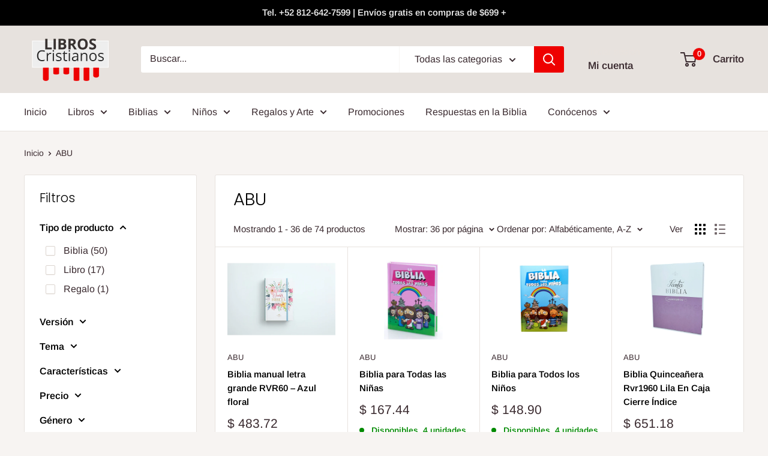

--- FILE ---
content_type: text/html; charset=utf-8
request_url: https://www.libroscristianosmx.com/collections/vendors?q=ABU
body_size: 30388
content:
<!doctype html>

<html class="no-js" lang="es">
  <head>
    <meta charset="utf-8">
    <meta name="viewport" content="width=device-width, initial-scale=1.0, height=device-height, minimum-scale=1.0, maximum-scale=1.0">
    <meta name="theme-color" content="#3a2a2f"><title>ABU
</title><link rel="canonical" href="https://www.libroscristianosmx.com/collections/vendors?q=abu"><link rel="shortcut icon" href="//www.libroscristianosmx.com/cdn/shop/files/lbrslogo_96x96.png?v=1637699652" type="image/png"><link rel="preload" as="style" href="//www.libroscristianosmx.com/cdn/shop/t/19/assets/theme.css?v=66762216662947581241692652761">
    <link rel="preload" as="script" href="//www.libroscristianosmx.com/cdn/shop/t/19/assets/theme.js?v=179372540479631345661692652761">
    <link rel="preconnect" href="https://cdn.shopify.com">
    <link rel="preconnect" href="https://fonts.shopifycdn.com">
    <link rel="dns-prefetch" href="https://productreviews.shopifycdn.com">
    <link rel="dns-prefetch" href="https://ajax.googleapis.com">
    <link rel="dns-prefetch" href="https://maps.googleapis.com">
    <link rel="dns-prefetch" href="https://maps.gstatic.com">

    <meta property="og:type" content="website">
  <meta property="og:title" content="ABU">
  <meta property="og:image" content="http://www.libroscristianosmx.com/cdn/shop/files/20250122200532-4.jpg?v=1757098736">
  <meta property="og:image:secure_url" content="https://www.libroscristianosmx.com/cdn/shop/files/20250122200532-4.jpg?v=1757098736">
  <meta property="og:image:width" content="1920">
  <meta property="og:image:height" content="1280"><meta property="og:url" content="https://www.libroscristianosmx.com/collections/vendors?q=abu">
<meta property="og:site_name" content="Libros Cristianos"><meta name="twitter:card" content="summary"><meta name="twitter:title" content="ABU">
  <meta name="twitter:description" content="">
  <meta name="twitter:image" content="https://www.libroscristianosmx.com/cdn/shop/files/20250122200532-4_600x600_crop_center.jpg?v=1757098736">
    <link rel="preload" href="//www.libroscristianosmx.com/cdn/fonts/poppins/poppins_n3.05f58335c3209cce17da4f1f1ab324ebe2982441.woff2" as="font" type="font/woff2" crossorigin><link rel="preload" href="//www.libroscristianosmx.com/cdn/fonts/arimo/arimo_n4.a7efb558ca22d2002248bbe6f302a98edee38e35.woff2" as="font" type="font/woff2" crossorigin><style>
  @font-face {
  font-family: Poppins;
  font-weight: 300;
  font-style: normal;
  font-display: swap;
  src: url("//www.libroscristianosmx.com/cdn/fonts/poppins/poppins_n3.05f58335c3209cce17da4f1f1ab324ebe2982441.woff2") format("woff2"),
       url("//www.libroscristianosmx.com/cdn/fonts/poppins/poppins_n3.6971368e1f131d2c8ff8e3a44a36b577fdda3ff5.woff") format("woff");
}

  @font-face {
  font-family: Arimo;
  font-weight: 400;
  font-style: normal;
  font-display: swap;
  src: url("//www.libroscristianosmx.com/cdn/fonts/arimo/arimo_n4.a7efb558ca22d2002248bbe6f302a98edee38e35.woff2") format("woff2"),
       url("//www.libroscristianosmx.com/cdn/fonts/arimo/arimo_n4.0da809f7d1d5ede2a73be7094ac00741efdb6387.woff") format("woff");
}

@font-face {
  font-family: Arimo;
  font-weight: 600;
  font-style: normal;
  font-display: swap;
  src: url("//www.libroscristianosmx.com/cdn/fonts/arimo/arimo_n6.9c18b0befd86597f319b7d7f925727d04c262b32.woff2") format("woff2"),
       url("//www.libroscristianosmx.com/cdn/fonts/arimo/arimo_n6.422bf6679b81a8bfb1b25d19299a53688390c2b9.woff") format("woff");
}

@font-face {
  font-family: Poppins;
  font-weight: 300;
  font-style: italic;
  font-display: swap;
  src: url("//www.libroscristianosmx.com/cdn/fonts/poppins/poppins_i3.8536b4423050219f608e17f134fe9ea3b01ed890.woff2") format("woff2"),
       url("//www.libroscristianosmx.com/cdn/fonts/poppins/poppins_i3.0f4433ada196bcabf726ed78f8e37e0995762f7f.woff") format("woff");
}


  @font-face {
  font-family: Arimo;
  font-weight: 700;
  font-style: normal;
  font-display: swap;
  src: url("//www.libroscristianosmx.com/cdn/fonts/arimo/arimo_n7.1d2d0638e6a1228d86beb0e10006e3280ccb2d04.woff2") format("woff2"),
       url("//www.libroscristianosmx.com/cdn/fonts/arimo/arimo_n7.f4b9139e8eac4a17b38b8707044c20f54c3be479.woff") format("woff");
}

  @font-face {
  font-family: Arimo;
  font-weight: 400;
  font-style: italic;
  font-display: swap;
  src: url("//www.libroscristianosmx.com/cdn/fonts/arimo/arimo_i4.438ddb21a1b98c7230698d70dc1a21df235701b2.woff2") format("woff2"),
       url("//www.libroscristianosmx.com/cdn/fonts/arimo/arimo_i4.0e1908a0dc1ec32fabb5a03a0c9ee2083f82e3d7.woff") format("woff");
}

  @font-face {
  font-family: Arimo;
  font-weight: 700;
  font-style: italic;
  font-display: swap;
  src: url("//www.libroscristianosmx.com/cdn/fonts/arimo/arimo_i7.b9f09537c29041ec8d51f8cdb7c9b8e4f1f82cb1.woff2") format("woff2"),
       url("//www.libroscristianosmx.com/cdn/fonts/arimo/arimo_i7.ec659fc855f754fd0b1bd052e606bba1058f73da.woff") format("woff");
}


  :root {
    --default-text-font-size : 15px;
    --base-text-font-size    : 16px;
    --heading-font-family    : Poppins, sans-serif;
    --heading-font-weight    : 300;
    --heading-font-style     : normal;
    --text-font-family       : Arimo, sans-serif;
    --text-font-weight       : 400;
    --text-font-style        : normal;
    --text-font-bolder-weight: 600;
    --text-link-decoration   : underline;

    --text-color               : #3a2a2f;
    --text-color-rgb           : 58, 42, 47;
    --heading-color            : #000000;
    --border-color             : #e7e2de;
    --border-color-rgb         : 231, 226, 222;
    --form-border-color        : #dcd5cf;
    --accent-color             : #3a2a2f;
    --accent-color-rgb         : 58, 42, 47;
    --link-color               : #0f4c81;
    --link-color-hover         : #07243c;
    --background               : #f7f4f2;
    --secondary-background     : #ffffff;
    --secondary-background-rgb : 255, 255, 255;
    --accent-background        : rgba(58, 42, 47, 0.08);

    --input-background: #ffffff;

    --error-color       : #f71b1b;
    --error-background  : rgba(247, 27, 27, 0.07);
    --success-color     : #48b448;
    --success-background: rgba(72, 180, 72, 0.11);

    --primary-button-background      : #3a2a2f;
    --primary-button-background-rgb  : 58, 42, 47;
    --primary-button-text-color      : #ffffff;
    --secondary-button-background    : #ee0000;
    --secondary-button-background-rgb: 238, 0, 0;
    --secondary-button-text-color    : #ffffff;

    --header-background      : #e7e2de;
    --header-text-color      : #3a2a2f;
    --header-light-text-color: #e9e2dd;
    --header-border-color    : rgba(233, 226, 221, 0.3);
    --header-accent-color    : #ee0000;

    --footer-background-color:    #f7f4f2;
    --footer-heading-text-color:  #3a2a2f;
    --footer-body-text-color:     #3a2a2f;
    --footer-body-text-color-rgb: 58, 42, 47;
    --footer-accent-color:        #3a2a2f;
    --footer-accent-color-rgb:    58, 42, 47;
    --footer-border:              1px solid var(--border-color);
    
    --flickity-arrow-color: #bcaea3;--product-on-sale-accent           : #ee0000;
    --product-on-sale-accent-rgb       : 238, 0, 0;
    --product-on-sale-color            : #ffffff;
    --product-in-stock-color           : #008a00;
    --product-low-stock-color          : #ee0000;
    --product-sold-out-color           : #d1d1d4;
    --product-custom-label-1-background: #ff6128;
    --product-custom-label-1-color     : #ffffff;
    --product-custom-label-2-background: #a95ebe;
    --product-custom-label-2-color     : #ffffff;
    --product-review-star-color        : #ffbd00;

    --mobile-container-gutter : 20px;
    --desktop-container-gutter: 40px;

    /* Shopify related variables */
    --payment-terms-background-color: #f7f4f2;
  }
</style>

<script>
  // IE11 does not have support for CSS variables, so we have to polyfill them
  if (!(((window || {}).CSS || {}).supports && window.CSS.supports('(--a: 0)'))) {
    const script = document.createElement('script');
    script.type = 'text/javascript';
    script.src = 'https://cdn.jsdelivr.net/npm/css-vars-ponyfill@2';
    script.onload = function() {
      cssVars({});
    };

    document.getElementsByTagName('head')[0].appendChild(script);
  }
</script>


    <script>window.performance && window.performance.mark && window.performance.mark('shopify.content_for_header.start');</script><meta name="google-site-verification" content="_wP6MbKMj_NrLugXlWmSnSUkfv1VCkl6rjU3iqQfzfo">
<meta id="shopify-digital-wallet" name="shopify-digital-wallet" content="/1797685321/digital_wallets/dialog">
<script async="async" src="/checkouts/internal/preloads.js?locale=es-MX"></script>
<script id="shopify-features" type="application/json">{"accessToken":"75071338f1ac235a519ae19b5a11730e","betas":["rich-media-storefront-analytics"],"domain":"www.libroscristianosmx.com","predictiveSearch":true,"shopId":1797685321,"locale":"es"}</script>
<script>var Shopify = Shopify || {};
Shopify.shop = "libreria-libros-cristianos.myshopify.com";
Shopify.locale = "es";
Shopify.currency = {"active":"MXN","rate":"1.0"};
Shopify.country = "MX";
Shopify.theme = {"name":"Copia actualizada de Copia actualizada de Wareh...","id":137291497718,"schema_name":"Warehouse","schema_version":"4.2.3","theme_store_id":871,"role":"main"};
Shopify.theme.handle = "null";
Shopify.theme.style = {"id":null,"handle":null};
Shopify.cdnHost = "www.libroscristianosmx.com/cdn";
Shopify.routes = Shopify.routes || {};
Shopify.routes.root = "/";</script>
<script type="module">!function(o){(o.Shopify=o.Shopify||{}).modules=!0}(window);</script>
<script>!function(o){function n(){var o=[];function n(){o.push(Array.prototype.slice.apply(arguments))}return n.q=o,n}var t=o.Shopify=o.Shopify||{};t.loadFeatures=n(),t.autoloadFeatures=n()}(window);</script>
<script id="shop-js-analytics" type="application/json">{"pageType":"collection"}</script>
<script defer="defer" async type="module" src="//www.libroscristianosmx.com/cdn/shopifycloud/shop-js/modules/v2/client.init-shop-cart-sync_BSQ69bm3.es.esm.js"></script>
<script defer="defer" async type="module" src="//www.libroscristianosmx.com/cdn/shopifycloud/shop-js/modules/v2/chunk.common_CIqZBrE6.esm.js"></script>
<script type="module">
  await import("//www.libroscristianosmx.com/cdn/shopifycloud/shop-js/modules/v2/client.init-shop-cart-sync_BSQ69bm3.es.esm.js");
await import("//www.libroscristianosmx.com/cdn/shopifycloud/shop-js/modules/v2/chunk.common_CIqZBrE6.esm.js");

  window.Shopify.SignInWithShop?.initShopCartSync?.({"fedCMEnabled":true,"windoidEnabled":true});

</script>
<script>(function() {
  var isLoaded = false;
  function asyncLoad() {
    if (isLoaded) return;
    isLoaded = true;
    var urls = ["https:\/\/integrations.fiscalpop.com\/public\/loadAutoBilling.js?shop=libreria-libros-cristianos.myshopify.com","https:\/\/integrations.fiscalpop.com\/public\/loadBillingEmbedded.js?shop=libreria-libros-cristianos.myshopify.com"];
    for (var i = 0; i < urls.length; i++) {
      var s = document.createElement('script');
      s.type = 'text/javascript';
      s.async = true;
      s.src = urls[i];
      var x = document.getElementsByTagName('script')[0];
      x.parentNode.insertBefore(s, x);
    }
  };
  if(window.attachEvent) {
    window.attachEvent('onload', asyncLoad);
  } else {
    window.addEventListener('load', asyncLoad, false);
  }
})();</script>
<script id="__st">var __st={"a":1797685321,"offset":-21600,"reqid":"f9ee86fb-01fb-4bae-b260-0d3e59ef1b52-1768902147","pageurl":"www.libroscristianosmx.com\/collections\/vendors?q=ABU","u":"731bde597b7d","p":"vendors"};</script>
<script>window.ShopifyPaypalV4VisibilityTracking = true;</script>
<script id="captcha-bootstrap">!function(){'use strict';const t='contact',e='account',n='new_comment',o=[[t,t],['blogs',n],['comments',n],[t,'customer']],c=[[e,'customer_login'],[e,'guest_login'],[e,'recover_customer_password'],[e,'create_customer']],r=t=>t.map((([t,e])=>`form[action*='/${t}']:not([data-nocaptcha='true']) input[name='form_type'][value='${e}']`)).join(','),a=t=>()=>t?[...document.querySelectorAll(t)].map((t=>t.form)):[];function s(){const t=[...o],e=r(t);return a(e)}const i='password',u='form_key',d=['recaptcha-v3-token','g-recaptcha-response','h-captcha-response',i],f=()=>{try{return window.sessionStorage}catch{return}},m='__shopify_v',_=t=>t.elements[u];function p(t,e,n=!1){try{const o=window.sessionStorage,c=JSON.parse(o.getItem(e)),{data:r}=function(t){const{data:e,action:n}=t;return t[m]||n?{data:e,action:n}:{data:t,action:n}}(c);for(const[e,n]of Object.entries(r))t.elements[e]&&(t.elements[e].value=n);n&&o.removeItem(e)}catch(o){console.error('form repopulation failed',{error:o})}}const l='form_type',E='cptcha';function T(t){t.dataset[E]=!0}const w=window,h=w.document,L='Shopify',v='ce_forms',y='captcha';let A=!1;((t,e)=>{const n=(g='f06e6c50-85a8-45c8-87d0-21a2b65856fe',I='https://cdn.shopify.com/shopifycloud/storefront-forms-hcaptcha/ce_storefront_forms_captcha_hcaptcha.v1.5.2.iife.js',D={infoText:'Protegido por hCaptcha',privacyText:'Privacidad',termsText:'Términos'},(t,e,n)=>{const o=w[L][v],c=o.bindForm;if(c)return c(t,g,e,D).then(n);var r;o.q.push([[t,g,e,D],n]),r=I,A||(h.body.append(Object.assign(h.createElement('script'),{id:'captcha-provider',async:!0,src:r})),A=!0)});var g,I,D;w[L]=w[L]||{},w[L][v]=w[L][v]||{},w[L][v].q=[],w[L][y]=w[L][y]||{},w[L][y].protect=function(t,e){n(t,void 0,e),T(t)},Object.freeze(w[L][y]),function(t,e,n,w,h,L){const[v,y,A,g]=function(t,e,n){const i=e?o:[],u=t?c:[],d=[...i,...u],f=r(d),m=r(i),_=r(d.filter((([t,e])=>n.includes(e))));return[a(f),a(m),a(_),s()]}(w,h,L),I=t=>{const e=t.target;return e instanceof HTMLFormElement?e:e&&e.form},D=t=>v().includes(t);t.addEventListener('submit',(t=>{const e=I(t);if(!e)return;const n=D(e)&&!e.dataset.hcaptchaBound&&!e.dataset.recaptchaBound,o=_(e),c=g().includes(e)&&(!o||!o.value);(n||c)&&t.preventDefault(),c&&!n&&(function(t){try{if(!f())return;!function(t){const e=f();if(!e)return;const n=_(t);if(!n)return;const o=n.value;o&&e.removeItem(o)}(t);const e=Array.from(Array(32),(()=>Math.random().toString(36)[2])).join('');!function(t,e){_(t)||t.append(Object.assign(document.createElement('input'),{type:'hidden',name:u})),t.elements[u].value=e}(t,e),function(t,e){const n=f();if(!n)return;const o=[...t.querySelectorAll(`input[type='${i}']`)].map((({name:t})=>t)),c=[...d,...o],r={};for(const[a,s]of new FormData(t).entries())c.includes(a)||(r[a]=s);n.setItem(e,JSON.stringify({[m]:1,action:t.action,data:r}))}(t,e)}catch(e){console.error('failed to persist form',e)}}(e),e.submit())}));const S=(t,e)=>{t&&!t.dataset[E]&&(n(t,e.some((e=>e===t))),T(t))};for(const o of['focusin','change'])t.addEventListener(o,(t=>{const e=I(t);D(e)&&S(e,y())}));const B=e.get('form_key'),M=e.get(l),P=B&&M;t.addEventListener('DOMContentLoaded',(()=>{const t=y();if(P)for(const e of t)e.elements[l].value===M&&p(e,B);[...new Set([...A(),...v().filter((t=>'true'===t.dataset.shopifyCaptcha))])].forEach((e=>S(e,t)))}))}(h,new URLSearchParams(w.location.search),n,t,e,['guest_login'])})(!0,!0)}();</script>
<script integrity="sha256-4kQ18oKyAcykRKYeNunJcIwy7WH5gtpwJnB7kiuLZ1E=" data-source-attribution="shopify.loadfeatures" defer="defer" src="//www.libroscristianosmx.com/cdn/shopifycloud/storefront/assets/storefront/load_feature-a0a9edcb.js" crossorigin="anonymous"></script>
<script data-source-attribution="shopify.dynamic_checkout.dynamic.init">var Shopify=Shopify||{};Shopify.PaymentButton=Shopify.PaymentButton||{isStorefrontPortableWallets:!0,init:function(){window.Shopify.PaymentButton.init=function(){};var t=document.createElement("script");t.src="https://www.libroscristianosmx.com/cdn/shopifycloud/portable-wallets/latest/portable-wallets.es.js",t.type="module",document.head.appendChild(t)}};
</script>
<script data-source-attribution="shopify.dynamic_checkout.buyer_consent">
  function portableWalletsHideBuyerConsent(e){var t=document.getElementById("shopify-buyer-consent"),n=document.getElementById("shopify-subscription-policy-button");t&&n&&(t.classList.add("hidden"),t.setAttribute("aria-hidden","true"),n.removeEventListener("click",e))}function portableWalletsShowBuyerConsent(e){var t=document.getElementById("shopify-buyer-consent"),n=document.getElementById("shopify-subscription-policy-button");t&&n&&(t.classList.remove("hidden"),t.removeAttribute("aria-hidden"),n.addEventListener("click",e))}window.Shopify?.PaymentButton&&(window.Shopify.PaymentButton.hideBuyerConsent=portableWalletsHideBuyerConsent,window.Shopify.PaymentButton.showBuyerConsent=portableWalletsShowBuyerConsent);
</script>
<script data-source-attribution="shopify.dynamic_checkout.cart.bootstrap">document.addEventListener("DOMContentLoaded",(function(){function t(){return document.querySelector("shopify-accelerated-checkout-cart, shopify-accelerated-checkout")}if(t())Shopify.PaymentButton.init();else{new MutationObserver((function(e,n){t()&&(Shopify.PaymentButton.init(),n.disconnect())})).observe(document.body,{childList:!0,subtree:!0})}}));
</script>

<script>window.performance && window.performance.mark && window.performance.mark('shopify.content_for_header.end');</script>

    <link rel="stylesheet" href="//www.libroscristianosmx.com/cdn/shop/t/19/assets/theme.css?v=66762216662947581241692652761">

    


  <script type="application/ld+json">
  {
    "@context": "https://schema.org",
    "@type": "BreadcrumbList",
  "itemListElement": [{
      "@type": "ListItem",
      "position": 1,
      "name": "Inicio",
      "item": "https://www.libroscristianosmx.com"
    },{
          "@type": "ListItem",
          "position": 2,
          "name": "ABU",
          "item": "https://www.libroscristianosmx.com/collections/vendors?q=ABU"
        }]
  }
  </script>



    <script>
      // This allows to expose several variables to the global scope, to be used in scripts
      window.theme = {
        pageType: "collection",
        cartCount: 0,
        moneyFormat: "$ {{amount}}",
        moneyWithCurrencyFormat: "$ {{amount}} MXN",
        currencyCodeEnabled: false,
        showDiscount: true,
        discountMode: "percentage",
        cartType: "drawer"
      };

      window.routes = {
        rootUrl: "\/",
        rootUrlWithoutSlash: '',
        cartUrl: "\/cart",
        cartAddUrl: "\/cart\/add",
        cartChangeUrl: "\/cart\/change",
        searchUrl: "\/search",
        productRecommendationsUrl: "\/recommendations\/products"
      };

      window.languages = {
        productRegularPrice: "Precio habitual",
        productSalePrice: "Precio de venta",
        collectionOnSaleLabel: "Ahorrar {{savings}}",
        productFormUnavailable: "No disponible",
        productFormAddToCart: "Añadir al carrito",
        productFormPreOrder: "Reservar",
        productFormSoldOut: "Agotado",
        productAdded: "El producto ha sido añadido al carrito",
        productAddedShort: "Añadido !",
        shippingEstimatorNoResults: "No se pudo encontrar envío para su dirección.",
        shippingEstimatorOneResult: "Hay una tarifa de envío para su dirección :",
        shippingEstimatorMultipleResults: "Hay {{count}} tarifas de envío para su dirección :",
        shippingEstimatorErrors: "Hay algunos errores :"
      };

      document.documentElement.className = document.documentElement.className.replace('no-js', 'js');
    </script><script src="//www.libroscristianosmx.com/cdn/shop/t/19/assets/theme.js?v=179372540479631345661692652761" defer></script>
    <script src="//www.libroscristianosmx.com/cdn/shop/t/19/assets/custom.js?v=102476495355921946141692652761" defer></script><script>
        (function () {
          window.onpageshow = function() {
            // We force re-freshing the cart content onpageshow, as most browsers will serve a cache copy when hitting the
            // back button, which cause staled data
            document.documentElement.dispatchEvent(new CustomEvent('cart:refresh', {
              bubbles: true,
              detail: {scrollToTop: false}
            }));
          };
        })();
      </script><link href="https://monorail-edge.shopifysvc.com" rel="dns-prefetch">
<script>(function(){if ("sendBeacon" in navigator && "performance" in window) {try {var session_token_from_headers = performance.getEntriesByType('navigation')[0].serverTiming.find(x => x.name == '_s').description;} catch {var session_token_from_headers = undefined;}var session_cookie_matches = document.cookie.match(/_shopify_s=([^;]*)/);var session_token_from_cookie = session_cookie_matches && session_cookie_matches.length === 2 ? session_cookie_matches[1] : "";var session_token = session_token_from_headers || session_token_from_cookie || "";function handle_abandonment_event(e) {var entries = performance.getEntries().filter(function(entry) {return /monorail-edge.shopifysvc.com/.test(entry.name);});if (!window.abandonment_tracked && entries.length === 0) {window.abandonment_tracked = true;var currentMs = Date.now();var navigation_start = performance.timing.navigationStart;var payload = {shop_id: 1797685321,url: window.location.href,navigation_start,duration: currentMs - navigation_start,session_token,page_type: "collection"};window.navigator.sendBeacon("https://monorail-edge.shopifysvc.com/v1/produce", JSON.stringify({schema_id: "online_store_buyer_site_abandonment/1.1",payload: payload,metadata: {event_created_at_ms: currentMs,event_sent_at_ms: currentMs}}));}}window.addEventListener('pagehide', handle_abandonment_event);}}());</script>
<script id="web-pixels-manager-setup">(function e(e,d,r,n,o){if(void 0===o&&(o={}),!Boolean(null===(a=null===(i=window.Shopify)||void 0===i?void 0:i.analytics)||void 0===a?void 0:a.replayQueue)){var i,a;window.Shopify=window.Shopify||{};var t=window.Shopify;t.analytics=t.analytics||{};var s=t.analytics;s.replayQueue=[],s.publish=function(e,d,r){return s.replayQueue.push([e,d,r]),!0};try{self.performance.mark("wpm:start")}catch(e){}var l=function(){var e={modern:/Edge?\/(1{2}[4-9]|1[2-9]\d|[2-9]\d{2}|\d{4,})\.\d+(\.\d+|)|Firefox\/(1{2}[4-9]|1[2-9]\d|[2-9]\d{2}|\d{4,})\.\d+(\.\d+|)|Chrom(ium|e)\/(9{2}|\d{3,})\.\d+(\.\d+|)|(Maci|X1{2}).+ Version\/(15\.\d+|(1[6-9]|[2-9]\d|\d{3,})\.\d+)([,.]\d+|)( \(\w+\)|)( Mobile\/\w+|) Safari\/|Chrome.+OPR\/(9{2}|\d{3,})\.\d+\.\d+|(CPU[ +]OS|iPhone[ +]OS|CPU[ +]iPhone|CPU IPhone OS|CPU iPad OS)[ +]+(15[._]\d+|(1[6-9]|[2-9]\d|\d{3,})[._]\d+)([._]\d+|)|Android:?[ /-](13[3-9]|1[4-9]\d|[2-9]\d{2}|\d{4,})(\.\d+|)(\.\d+|)|Android.+Firefox\/(13[5-9]|1[4-9]\d|[2-9]\d{2}|\d{4,})\.\d+(\.\d+|)|Android.+Chrom(ium|e)\/(13[3-9]|1[4-9]\d|[2-9]\d{2}|\d{4,})\.\d+(\.\d+|)|SamsungBrowser\/([2-9]\d|\d{3,})\.\d+/,legacy:/Edge?\/(1[6-9]|[2-9]\d|\d{3,})\.\d+(\.\d+|)|Firefox\/(5[4-9]|[6-9]\d|\d{3,})\.\d+(\.\d+|)|Chrom(ium|e)\/(5[1-9]|[6-9]\d|\d{3,})\.\d+(\.\d+|)([\d.]+$|.*Safari\/(?![\d.]+ Edge\/[\d.]+$))|(Maci|X1{2}).+ Version\/(10\.\d+|(1[1-9]|[2-9]\d|\d{3,})\.\d+)([,.]\d+|)( \(\w+\)|)( Mobile\/\w+|) Safari\/|Chrome.+OPR\/(3[89]|[4-9]\d|\d{3,})\.\d+\.\d+|(CPU[ +]OS|iPhone[ +]OS|CPU[ +]iPhone|CPU IPhone OS|CPU iPad OS)[ +]+(10[._]\d+|(1[1-9]|[2-9]\d|\d{3,})[._]\d+)([._]\d+|)|Android:?[ /-](13[3-9]|1[4-9]\d|[2-9]\d{2}|\d{4,})(\.\d+|)(\.\d+|)|Mobile Safari.+OPR\/([89]\d|\d{3,})\.\d+\.\d+|Android.+Firefox\/(13[5-9]|1[4-9]\d|[2-9]\d{2}|\d{4,})\.\d+(\.\d+|)|Android.+Chrom(ium|e)\/(13[3-9]|1[4-9]\d|[2-9]\d{2}|\d{4,})\.\d+(\.\d+|)|Android.+(UC? ?Browser|UCWEB|U3)[ /]?(15\.([5-9]|\d{2,})|(1[6-9]|[2-9]\d|\d{3,})\.\d+)\.\d+|SamsungBrowser\/(5\.\d+|([6-9]|\d{2,})\.\d+)|Android.+MQ{2}Browser\/(14(\.(9|\d{2,})|)|(1[5-9]|[2-9]\d|\d{3,})(\.\d+|))(\.\d+|)|K[Aa][Ii]OS\/(3\.\d+|([4-9]|\d{2,})\.\d+)(\.\d+|)/},d=e.modern,r=e.legacy,n=navigator.userAgent;return n.match(d)?"modern":n.match(r)?"legacy":"unknown"}(),u="modern"===l?"modern":"legacy",c=(null!=n?n:{modern:"",legacy:""})[u],f=function(e){return[e.baseUrl,"/wpm","/b",e.hashVersion,"modern"===e.buildTarget?"m":"l",".js"].join("")}({baseUrl:d,hashVersion:r,buildTarget:u}),m=function(e){var d=e.version,r=e.bundleTarget,n=e.surface,o=e.pageUrl,i=e.monorailEndpoint;return{emit:function(e){var a=e.status,t=e.errorMsg,s=(new Date).getTime(),l=JSON.stringify({metadata:{event_sent_at_ms:s},events:[{schema_id:"web_pixels_manager_load/3.1",payload:{version:d,bundle_target:r,page_url:o,status:a,surface:n,error_msg:t},metadata:{event_created_at_ms:s}}]});if(!i)return console&&console.warn&&console.warn("[Web Pixels Manager] No Monorail endpoint provided, skipping logging."),!1;try{return self.navigator.sendBeacon.bind(self.navigator)(i,l)}catch(e){}var u=new XMLHttpRequest;try{return u.open("POST",i,!0),u.setRequestHeader("Content-Type","text/plain"),u.send(l),!0}catch(e){return console&&console.warn&&console.warn("[Web Pixels Manager] Got an unhandled error while logging to Monorail."),!1}}}}({version:r,bundleTarget:l,surface:e.surface,pageUrl:self.location.href,monorailEndpoint:e.monorailEndpoint});try{o.browserTarget=l,function(e){var d=e.src,r=e.async,n=void 0===r||r,o=e.onload,i=e.onerror,a=e.sri,t=e.scriptDataAttributes,s=void 0===t?{}:t,l=document.createElement("script"),u=document.querySelector("head"),c=document.querySelector("body");if(l.async=n,l.src=d,a&&(l.integrity=a,l.crossOrigin="anonymous"),s)for(var f in s)if(Object.prototype.hasOwnProperty.call(s,f))try{l.dataset[f]=s[f]}catch(e){}if(o&&l.addEventListener("load",o),i&&l.addEventListener("error",i),u)u.appendChild(l);else{if(!c)throw new Error("Did not find a head or body element to append the script");c.appendChild(l)}}({src:f,async:!0,onload:function(){if(!function(){var e,d;return Boolean(null===(d=null===(e=window.Shopify)||void 0===e?void 0:e.analytics)||void 0===d?void 0:d.initialized)}()){var d=window.webPixelsManager.init(e)||void 0;if(d){var r=window.Shopify.analytics;r.replayQueue.forEach((function(e){var r=e[0],n=e[1],o=e[2];d.publishCustomEvent(r,n,o)})),r.replayQueue=[],r.publish=d.publishCustomEvent,r.visitor=d.visitor,r.initialized=!0}}},onerror:function(){return m.emit({status:"failed",errorMsg:"".concat(f," has failed to load")})},sri:function(e){var d=/^sha384-[A-Za-z0-9+/=]+$/;return"string"==typeof e&&d.test(e)}(c)?c:"",scriptDataAttributes:o}),m.emit({status:"loading"})}catch(e){m.emit({status:"failed",errorMsg:(null==e?void 0:e.message)||"Unknown error"})}}})({shopId: 1797685321,storefrontBaseUrl: "https://www.libroscristianosmx.com",extensionsBaseUrl: "https://extensions.shopifycdn.com/cdn/shopifycloud/web-pixels-manager",monorailEndpoint: "https://monorail-edge.shopifysvc.com/unstable/produce_batch",surface: "storefront-renderer",enabledBetaFlags: ["2dca8a86"],webPixelsConfigList: [{"id":"534413558","configuration":"{\"config\":\"{\\\"google_tag_ids\\\":[\\\"G-E6FE55S1CL\\\",\\\"AW-772939275\\\",\\\"GT-NCT7CS5\\\"],\\\"target_country\\\":\\\"MX\\\",\\\"gtag_events\\\":[{\\\"type\\\":\\\"begin_checkout\\\",\\\"action_label\\\":[\\\"G-E6FE55S1CL\\\",\\\"AW-772939275\\\/lNIgCPDD6ZEBEIu8yPAC\\\"]},{\\\"type\\\":\\\"search\\\",\\\"action_label\\\":[\\\"G-E6FE55S1CL\\\",\\\"AW-772939275\\\/sctxCPPD6ZEBEIu8yPAC\\\"]},{\\\"type\\\":\\\"view_item\\\",\\\"action_label\\\":[\\\"G-E6FE55S1CL\\\",\\\"AW-772939275\\\/Bb5nCOrD6ZEBEIu8yPAC\\\",\\\"MC-RELBNJWFH7\\\"]},{\\\"type\\\":\\\"purchase\\\",\\\"action_label\\\":[\\\"G-E6FE55S1CL\\\",\\\"AW-772939275\\\/CIccCO_C6ZEBEIu8yPAC\\\",\\\"MC-RELBNJWFH7\\\"]},{\\\"type\\\":\\\"page_view\\\",\\\"action_label\\\":[\\\"G-E6FE55S1CL\\\",\\\"AW-772939275\\\/uX6rCOzC6ZEBEIu8yPAC\\\",\\\"MC-RELBNJWFH7\\\"]},{\\\"type\\\":\\\"add_payment_info\\\",\\\"action_label\\\":[\\\"G-E6FE55S1CL\\\",\\\"AW-772939275\\\/AugQCPbD6ZEBEIu8yPAC\\\"]},{\\\"type\\\":\\\"add_to_cart\\\",\\\"action_label\\\":[\\\"G-E6FE55S1CL\\\",\\\"AW-772939275\\\/1wHYCO3D6ZEBEIu8yPAC\\\"]}],\\\"enable_monitoring_mode\\\":false}\"}","eventPayloadVersion":"v1","runtimeContext":"OPEN","scriptVersion":"b2a88bafab3e21179ed38636efcd8a93","type":"APP","apiClientId":1780363,"privacyPurposes":[],"dataSharingAdjustments":{"protectedCustomerApprovalScopes":["read_customer_address","read_customer_email","read_customer_name","read_customer_personal_data","read_customer_phone"]}},{"id":"175407350","configuration":"{\"pixel_id\":\"373736509859330\",\"pixel_type\":\"facebook_pixel\",\"metaapp_system_user_token\":\"-\"}","eventPayloadVersion":"v1","runtimeContext":"OPEN","scriptVersion":"ca16bc87fe92b6042fbaa3acc2fbdaa6","type":"APP","apiClientId":2329312,"privacyPurposes":["ANALYTICS","MARKETING","SALE_OF_DATA"],"dataSharingAdjustments":{"protectedCustomerApprovalScopes":["read_customer_address","read_customer_email","read_customer_name","read_customer_personal_data","read_customer_phone"]}},{"id":"shopify-app-pixel","configuration":"{}","eventPayloadVersion":"v1","runtimeContext":"STRICT","scriptVersion":"0450","apiClientId":"shopify-pixel","type":"APP","privacyPurposes":["ANALYTICS","MARKETING"]},{"id":"shopify-custom-pixel","eventPayloadVersion":"v1","runtimeContext":"LAX","scriptVersion":"0450","apiClientId":"shopify-pixel","type":"CUSTOM","privacyPurposes":["ANALYTICS","MARKETING"]}],isMerchantRequest: false,initData: {"shop":{"name":"Libros Cristianos","paymentSettings":{"currencyCode":"MXN"},"myshopifyDomain":"libreria-libros-cristianos.myshopify.com","countryCode":"MX","storefrontUrl":"https:\/\/www.libroscristianosmx.com"},"customer":null,"cart":null,"checkout":null,"productVariants":[],"purchasingCompany":null},},"https://www.libroscristianosmx.com/cdn","fcfee988w5aeb613cpc8e4bc33m6693e112",{"modern":"","legacy":""},{"shopId":"1797685321","storefrontBaseUrl":"https:\/\/www.libroscristianosmx.com","extensionBaseUrl":"https:\/\/extensions.shopifycdn.com\/cdn\/shopifycloud\/web-pixels-manager","surface":"storefront-renderer","enabledBetaFlags":"[\"2dca8a86\"]","isMerchantRequest":"false","hashVersion":"fcfee988w5aeb613cpc8e4bc33m6693e112","publish":"custom","events":"[[\"page_viewed\",{}]]"});</script><script>
  window.ShopifyAnalytics = window.ShopifyAnalytics || {};
  window.ShopifyAnalytics.meta = window.ShopifyAnalytics.meta || {};
  window.ShopifyAnalytics.meta.currency = 'MXN';
  var meta = {"page":{"pageType":"vendors","requestId":"f9ee86fb-01fb-4bae-b260-0d3e59ef1b52-1768902147"}};
  for (var attr in meta) {
    window.ShopifyAnalytics.meta[attr] = meta[attr];
  }
</script>
<script class="analytics">
  (function () {
    var customDocumentWrite = function(content) {
      var jquery = null;

      if (window.jQuery) {
        jquery = window.jQuery;
      } else if (window.Checkout && window.Checkout.$) {
        jquery = window.Checkout.$;
      }

      if (jquery) {
        jquery('body').append(content);
      }
    };

    var hasLoggedConversion = function(token) {
      if (token) {
        return document.cookie.indexOf('loggedConversion=' + token) !== -1;
      }
      return false;
    }

    var setCookieIfConversion = function(token) {
      if (token) {
        var twoMonthsFromNow = new Date(Date.now());
        twoMonthsFromNow.setMonth(twoMonthsFromNow.getMonth() + 2);

        document.cookie = 'loggedConversion=' + token + '; expires=' + twoMonthsFromNow;
      }
    }

    var trekkie = window.ShopifyAnalytics.lib = window.trekkie = window.trekkie || [];
    if (trekkie.integrations) {
      return;
    }
    trekkie.methods = [
      'identify',
      'page',
      'ready',
      'track',
      'trackForm',
      'trackLink'
    ];
    trekkie.factory = function(method) {
      return function() {
        var args = Array.prototype.slice.call(arguments);
        args.unshift(method);
        trekkie.push(args);
        return trekkie;
      };
    };
    for (var i = 0; i < trekkie.methods.length; i++) {
      var key = trekkie.methods[i];
      trekkie[key] = trekkie.factory(key);
    }
    trekkie.load = function(config) {
      trekkie.config = config || {};
      trekkie.config.initialDocumentCookie = document.cookie;
      var first = document.getElementsByTagName('script')[0];
      var script = document.createElement('script');
      script.type = 'text/javascript';
      script.onerror = function(e) {
        var scriptFallback = document.createElement('script');
        scriptFallback.type = 'text/javascript';
        scriptFallback.onerror = function(error) {
                var Monorail = {
      produce: function produce(monorailDomain, schemaId, payload) {
        var currentMs = new Date().getTime();
        var event = {
          schema_id: schemaId,
          payload: payload,
          metadata: {
            event_created_at_ms: currentMs,
            event_sent_at_ms: currentMs
          }
        };
        return Monorail.sendRequest("https://" + monorailDomain + "/v1/produce", JSON.stringify(event));
      },
      sendRequest: function sendRequest(endpointUrl, payload) {
        // Try the sendBeacon API
        if (window && window.navigator && typeof window.navigator.sendBeacon === 'function' && typeof window.Blob === 'function' && !Monorail.isIos12()) {
          var blobData = new window.Blob([payload], {
            type: 'text/plain'
          });

          if (window.navigator.sendBeacon(endpointUrl, blobData)) {
            return true;
          } // sendBeacon was not successful

        } // XHR beacon

        var xhr = new XMLHttpRequest();

        try {
          xhr.open('POST', endpointUrl);
          xhr.setRequestHeader('Content-Type', 'text/plain');
          xhr.send(payload);
        } catch (e) {
          console.log(e);
        }

        return false;
      },
      isIos12: function isIos12() {
        return window.navigator.userAgent.lastIndexOf('iPhone; CPU iPhone OS 12_') !== -1 || window.navigator.userAgent.lastIndexOf('iPad; CPU OS 12_') !== -1;
      }
    };
    Monorail.produce('monorail-edge.shopifysvc.com',
      'trekkie_storefront_load_errors/1.1',
      {shop_id: 1797685321,
      theme_id: 137291497718,
      app_name: "storefront",
      context_url: window.location.href,
      source_url: "//www.libroscristianosmx.com/cdn/s/trekkie.storefront.cd680fe47e6c39ca5d5df5f0a32d569bc48c0f27.min.js"});

        };
        scriptFallback.async = true;
        scriptFallback.src = '//www.libroscristianosmx.com/cdn/s/trekkie.storefront.cd680fe47e6c39ca5d5df5f0a32d569bc48c0f27.min.js';
        first.parentNode.insertBefore(scriptFallback, first);
      };
      script.async = true;
      script.src = '//www.libroscristianosmx.com/cdn/s/trekkie.storefront.cd680fe47e6c39ca5d5df5f0a32d569bc48c0f27.min.js';
      first.parentNode.insertBefore(script, first);
    };
    trekkie.load(
      {"Trekkie":{"appName":"storefront","development":false,"defaultAttributes":{"shopId":1797685321,"isMerchantRequest":null,"themeId":137291497718,"themeCityHash":"14482507888336302302","contentLanguage":"es","currency":"MXN","eventMetadataId":"9c54a075-f908-40fa-bdf2-6a159c5986dc"},"isServerSideCookieWritingEnabled":true,"monorailRegion":"shop_domain","enabledBetaFlags":["65f19447"]},"Session Attribution":{},"S2S":{"facebookCapiEnabled":true,"source":"trekkie-storefront-renderer","apiClientId":580111}}
    );

    var loaded = false;
    trekkie.ready(function() {
      if (loaded) return;
      loaded = true;

      window.ShopifyAnalytics.lib = window.trekkie;

      var originalDocumentWrite = document.write;
      document.write = customDocumentWrite;
      try { window.ShopifyAnalytics.merchantGoogleAnalytics.call(this); } catch(error) {};
      document.write = originalDocumentWrite;

      window.ShopifyAnalytics.lib.page(null,{"pageType":"vendors","requestId":"f9ee86fb-01fb-4bae-b260-0d3e59ef1b52-1768902147","shopifyEmitted":true});

      var match = window.location.pathname.match(/checkouts\/(.+)\/(thank_you|post_purchase)/)
      var token = match? match[1]: undefined;
      if (!hasLoggedConversion(token)) {
        setCookieIfConversion(token);
        
      }
    });


        var eventsListenerScript = document.createElement('script');
        eventsListenerScript.async = true;
        eventsListenerScript.src = "//www.libroscristianosmx.com/cdn/shopifycloud/storefront/assets/shop_events_listener-3da45d37.js";
        document.getElementsByTagName('head')[0].appendChild(eventsListenerScript);

})();</script>
  <script>
  if (!window.ga || (window.ga && typeof window.ga !== 'function')) {
    window.ga = function ga() {
      (window.ga.q = window.ga.q || []).push(arguments);
      if (window.Shopify && window.Shopify.analytics && typeof window.Shopify.analytics.publish === 'function') {
        window.Shopify.analytics.publish("ga_stub_called", {}, {sendTo: "google_osp_migration"});
      }
      console.error("Shopify's Google Analytics stub called with:", Array.from(arguments), "\nSee https://help.shopify.com/manual/promoting-marketing/pixels/pixel-migration#google for more information.");
    };
    if (window.Shopify && window.Shopify.analytics && typeof window.Shopify.analytics.publish === 'function') {
      window.Shopify.analytics.publish("ga_stub_initialized", {}, {sendTo: "google_osp_migration"});
    }
  }
</script>
<script
  defer
  src="https://www.libroscristianosmx.com/cdn/shopifycloud/perf-kit/shopify-perf-kit-3.0.4.min.js"
  data-application="storefront-renderer"
  data-shop-id="1797685321"
  data-render-region="gcp-us-central1"
  data-page-type="collection"
  data-theme-instance-id="137291497718"
  data-theme-name="Warehouse"
  data-theme-version="4.2.3"
  data-monorail-region="shop_domain"
  data-resource-timing-sampling-rate="10"
  data-shs="true"
  data-shs-beacon="true"
  data-shs-export-with-fetch="true"
  data-shs-logs-sample-rate="1"
  data-shs-beacon-endpoint="https://www.libroscristianosmx.com/api/collect"
></script>
</head>

  <body class="warehouse--v4 features--animate-zoom template-collection " data-instant-intensity="viewport"><svg class="visually-hidden">
      <linearGradient id="rating-star-gradient-half">
        <stop offset="50%" stop-color="var(--product-review-star-color)" />
        <stop offset="50%" stop-color="rgba(var(--text-color-rgb), .4)" stop-opacity="0.4" />
      </linearGradient>
    </svg>

    <a href="#main" class="visually-hidden skip-to-content">Ir directamente al contenido</a>
    <span class="loading-bar"></span><!-- BEGIN sections: header-group -->
<div id="shopify-section-sections--16868575674614__announcement-bar" class="shopify-section shopify-section-group-header-group shopify-section--announcement-bar"><section data-section-id="sections--16868575674614__announcement-bar" data-section-type="announcement-bar" data-section-settings='{
  "showNewsletter": false
}'><div class="announcement-bar">
    <div class="container">
      <div class="announcement-bar__inner"><a href="/pages/envios" class="announcement-bar__content announcement-bar__content--center">Tel. +52 812-642-7599     | Envíos gratis en compras de $699 +</a></div>
    </div>
  </div>
</section>

<style>
  .announcement-bar {
    background: #000000;
    color: #ededed;
  }
</style>

<script>document.documentElement.style.removeProperty('--announcement-bar-button-width');document.documentElement.style.setProperty('--announcement-bar-height', document.getElementById('shopify-section-sections--16868575674614__announcement-bar').clientHeight + 'px');
</script>

</div><div id="shopify-section-sections--16868575674614__header" class="shopify-section shopify-section-group-header-group shopify-section__header"><section data-section-id="sections--16868575674614__header" data-section-type="header" data-section-settings='{
  "navigationLayout": "inline",
  "desktopOpenTrigger": "hover",
  "useStickyHeader": false
}'>
  <header class="header header--inline " role="banner">
    <div class="container">
      <div class="header__inner"><nav class="header__mobile-nav hidden-lap-and-up">
            <button class="header__mobile-nav-toggle icon-state touch-area" data-action="toggle-menu" aria-expanded="false" aria-haspopup="true" aria-controls="mobile-menu" aria-label="Abrir menú">
              <span class="icon-state__primary"><svg focusable="false" class="icon icon--hamburger-mobile " viewBox="0 0 20 16" role="presentation">
      <path d="M0 14h20v2H0v-2zM0 0h20v2H0V0zm0 7h20v2H0V7z" fill="currentColor" fill-rule="evenodd"></path>
    </svg></span>
              <span class="icon-state__secondary"><svg focusable="false" class="icon icon--close " viewBox="0 0 19 19" role="presentation">
      <path d="M9.1923882 8.39339828l7.7781745-7.7781746 1.4142136 1.41421357-7.7781746 7.77817459 7.7781746 7.77817456L16.9705627 19l-7.7781745-7.7781746L1.41421356 19 0 17.5857864l7.7781746-7.77817456L0 2.02943725 1.41421356.61522369 9.1923882 8.39339828z" fill="currentColor" fill-rule="evenodd"></path>
    </svg></span>
            </button><div id="mobile-menu" class="mobile-menu" aria-hidden="true"><svg focusable="false" class="icon icon--nav-triangle-borderless " viewBox="0 0 20 9" role="presentation">
      <path d="M.47108938 9c.2694725-.26871321.57077721-.56867841.90388257-.89986354C3.12384116 6.36134886 5.74788116 3.76338565 9.2467995.30653888c.4145057-.4095171 1.0844277-.40860098 1.4977971.00205122L19.4935156 9H.47108938z" fill="#ffffff"></path>
    </svg><div class="mobile-menu__inner">
    <div class="mobile-menu__panel">
      <div class="mobile-menu__section">
        <ul class="mobile-menu__nav" data-type="menu" role="list"><li class="mobile-menu__nav-item"><a href="/" class="mobile-menu__nav-link" data-type="menuitem">Inicio</a></li><li class="mobile-menu__nav-item"><button class="mobile-menu__nav-link" data-type="menuitem" aria-haspopup="true" aria-expanded="false" aria-controls="mobile-panel-1" data-action="open-panel">Libros<svg focusable="false" class="icon icon--arrow-right " viewBox="0 0 8 12" role="presentation">
      <path stroke="currentColor" stroke-width="2" d="M2 2l4 4-4 4" fill="none" stroke-linecap="square"></path>
    </svg></button></li><li class="mobile-menu__nav-item"><button class="mobile-menu__nav-link" data-type="menuitem" aria-haspopup="true" aria-expanded="false" aria-controls="mobile-panel-2" data-action="open-panel">Biblias<svg focusable="false" class="icon icon--arrow-right " viewBox="0 0 8 12" role="presentation">
      <path stroke="currentColor" stroke-width="2" d="M2 2l4 4-4 4" fill="none" stroke-linecap="square"></path>
    </svg></button></li><li class="mobile-menu__nav-item"><button class="mobile-menu__nav-link" data-type="menuitem" aria-haspopup="true" aria-expanded="false" aria-controls="mobile-panel-3" data-action="open-panel">Niños<svg focusable="false" class="icon icon--arrow-right " viewBox="0 0 8 12" role="presentation">
      <path stroke="currentColor" stroke-width="2" d="M2 2l4 4-4 4" fill="none" stroke-linecap="square"></path>
    </svg></button></li><li class="mobile-menu__nav-item"><button class="mobile-menu__nav-link" data-type="menuitem" aria-haspopup="true" aria-expanded="false" aria-controls="mobile-panel-4" data-action="open-panel">Regalos y Arte<svg focusable="false" class="icon icon--arrow-right " viewBox="0 0 8 12" role="presentation">
      <path stroke="currentColor" stroke-width="2" d="M2 2l4 4-4 4" fill="none" stroke-linecap="square"></path>
    </svg></button></li><li class="mobile-menu__nav-item"><a href="/collections/descuento-especial" class="mobile-menu__nav-link" data-type="menuitem">Promociones</a></li><li class="mobile-menu__nav-item"><a href="/blogs/respuestas-en-la-biblia" class="mobile-menu__nav-link" data-type="menuitem">Respuestas en la Biblia</a></li><li class="mobile-menu__nav-item"><button class="mobile-menu__nav-link" data-type="menuitem" aria-haspopup="true" aria-expanded="false" aria-controls="mobile-panel-7" data-action="open-panel">Conócenos<svg focusable="false" class="icon icon--arrow-right " viewBox="0 0 8 12" role="presentation">
      <path stroke="currentColor" stroke-width="2" d="M2 2l4 4-4 4" fill="none" stroke-linecap="square"></path>
    </svg></button></li></ul>
      </div><div class="mobile-menu__section mobile-menu__section--loose">
          <p class="mobile-menu__section-title heading h5">Necesitas ayuda?</p><div class="mobile-menu__help-wrapper"><svg focusable="false" class="icon icon--bi-phone " viewBox="0 0 24 24" role="presentation">
      <g stroke-width="2" fill="none" fill-rule="evenodd" stroke-linecap="square">
        <path d="M17 15l-3 3-8-8 3-3-5-5-3 3c0 9.941 8.059 18 18 18l3-3-5-5z" stroke="#000000"></path>
        <path d="M14 1c4.971 0 9 4.029 9 9m-9-5c2.761 0 5 2.239 5 5" stroke="#3a2a2f"></path>
      </g>
    </svg><span>Teléfono +52 812-642-7599</span>
            </div><div class="mobile-menu__help-wrapper"><svg focusable="false" class="icon icon--bi-email " viewBox="0 0 22 22" role="presentation">
      <g fill="none" fill-rule="evenodd">
        <path stroke="#3a2a2f" d="M.916667 10.08333367l3.66666667-2.65833334v4.65849997zm20.1666667 0L17.416667 7.42500033v4.65849997z"></path>
        <path stroke="#000000" stroke-width="2" d="M4.58333367 7.42500033L.916667 10.08333367V21.0833337h20.1666667V10.08333367L17.416667 7.42500033"></path>
        <path stroke="#000000" stroke-width="2" d="M4.58333367 12.1000003V.916667H17.416667v11.1833333m-16.5-2.01666663L21.0833337 21.0833337m0-11.00000003L11.0000003 15.5833337"></path>
        <path d="M8.25000033 5.50000033h5.49999997M8.25000033 9.166667h5.49999997" stroke="#3a2a2f" stroke-width="2" stroke-linecap="square"></path>
      </g>
    </svg><a href="mailto:info@libroscristianosmx.com">info@libroscristianosmx.com</a>
            </div></div><div class="mobile-menu__section mobile-menu__section--loose">
          <p class="mobile-menu__section-title heading h5">Siguenos</p><ul class="social-media__item-list social-media__item-list--stack list--unstyled" role="list">
    <li class="social-media__item social-media__item--facebook">
      <a href="https://www.facebook.com/libroscristianosmx/" target="_blank" rel="noopener" aria-label="Síguenos en Facebook"><svg focusable="false" class="icon icon--facebook " viewBox="0 0 30 30">
      <path d="M15 30C6.71572875 30 0 23.2842712 0 15 0 6.71572875 6.71572875 0 15 0c8.2842712 0 15 6.71572875 15 15 0 8.2842712-6.7157288 15-15 15zm3.2142857-17.1429611h-2.1428678v-2.1425646c0-.5852979.8203285-1.07160109 1.0714928-1.07160109h1.071375v-2.1428925h-2.1428678c-2.3564786 0-3.2142536 1.98610393-3.2142536 3.21449359v2.1425646h-1.0714822l.0032143 2.1528011 1.0682679-.0099086v7.499969h3.2142536v-7.499969h2.1428678v-2.1428925z" fill="currentColor" fill-rule="evenodd"></path>
    </svg>Facebook</a>
    </li>

    
<li class="social-media__item social-media__item--instagram">
      <a href="https://www.instagram.com/libroscristianosmx/" target="_blank" rel="noopener" aria-label="Síguenos en Instagram"><svg focusable="false" class="icon icon--instagram " role="presentation" viewBox="0 0 30 30">
      <path d="M15 30C6.71572875 30 0 23.2842712 0 15 0 6.71572875 6.71572875 0 15 0c8.2842712 0 15 6.71572875 15 15 0 8.2842712-6.7157288 15-15 15zm.0000159-23.03571429c-2.1823849 0-2.4560363.00925037-3.3131306.0483571-.8553081.03901103-1.4394529.17486384-1.9505835.37352345-.52841925.20532625-.9765517.48009406-1.42331254.926823-.44672894.44676084-.72149675.89489329-.926823 1.42331254-.19865961.5111306-.33451242 1.0952754-.37352345 1.9505835-.03910673.8570943-.0483571 1.1307457-.0483571 3.3131306 0 2.1823531.00925037 2.4560045.0483571 3.3130988.03901103.8553081.17486384 1.4394529.37352345 1.9505835.20532625.5284193.48009406.9765517.926823 1.4233125.44676084.446729.89489329.7214968 1.42331254.9268549.5111306.1986278 1.0952754.3344806 1.9505835.3734916.8570943.0391067 1.1307457.0483571 3.3131306.0483571 2.1823531 0 2.4560045-.0092504 3.3130988-.0483571.8553081-.039011 1.4394529-.1748638 1.9505835-.3734916.5284193-.2053581.9765517-.4801259 1.4233125-.9268549.446729-.4467608.7214968-.8948932.9268549-1.4233125.1986278-.5111306.3344806-1.0952754.3734916-1.9505835.0391067-.8570943.0483571-1.1307457.0483571-3.3130988 0-2.1823849-.0092504-2.4560363-.0483571-3.3131306-.039011-.8553081-.1748638-1.4394529-.3734916-1.9505835-.2053581-.52841925-.4801259-.9765517-.9268549-1.42331254-.4467608-.44672894-.8948932-.72149675-1.4233125-.926823-.5111306-.19865961-1.0952754-.33451242-1.9505835-.37352345-.8570943-.03910673-1.1307457-.0483571-3.3130988-.0483571zm0 1.44787387c2.1456068 0 2.3997686.00819774 3.2471022.04685789.7834742.03572556 1.2089592.1666342 1.4921162.27668167.3750864.14577303.6427729.31990322.9239522.60111439.2812111.28117926.4553413.54886575.6011144.92395217.1100474.283157.2409561.708642.2766816 1.4921162.0386602.8473336.0468579 1.1014954.0468579 3.247134 0 2.1456068-.0081977 2.3997686-.0468579 3.2471022-.0357255.7834742-.1666342 1.2089592-.2766816 1.4921162-.1457731.3750864-.3199033.6427729-.6011144.9239522-.2811793.2812111-.5488658.4553413-.9239522.6011144-.283157.1100474-.708642.2409561-1.4921162.2766816-.847206.0386602-1.1013359.0468579-3.2471022.0468579-2.1457981 0-2.3998961-.0081977-3.247134-.0468579-.7834742-.0357255-1.2089592-.1666342-1.4921162-.2766816-.37508642-.1457731-.64277291-.3199033-.92395217-.6011144-.28117927-.2811793-.45534136-.5488658-.60111439-.9239522-.11004747-.283157-.24095611-.708642-.27668167-1.4921162-.03866015-.8473336-.04685789-1.1014954-.04685789-3.2471022 0-2.1456386.00819774-2.3998004.04685789-3.247134.03572556-.7834742.1666342-1.2089592.27668167-1.4921162.14577303-.37508642.31990322-.64277291.60111439-.92395217.28117926-.28121117.54886575-.45534136.92395217-.60111439.283157-.11004747.708642-.24095611 1.4921162-.27668167.8473336-.03866015 1.1014954-.04685789 3.247134-.04685789zm0 9.26641182c-1.479357 0-2.6785873-1.1992303-2.6785873-2.6785555 0-1.479357 1.1992303-2.6785873 2.6785873-2.6785873 1.4793252 0 2.6785555 1.1992303 2.6785555 2.6785873 0 1.4793252-1.1992303 2.6785555-2.6785555 2.6785555zm0-6.8050167c-2.2790034 0-4.1264612 1.8474578-4.1264612 4.1264612 0 2.2789716 1.8474578 4.1264294 4.1264612 4.1264294 2.2789716 0 4.1264294-1.8474578 4.1264294-4.1264294 0-2.2790034-1.8474578-4.1264612-4.1264294-4.1264612zm5.2537621-.1630297c0-.532566-.431737-.96430298-.964303-.96430298-.532534 0-.964271.43173698-.964271.96430298 0 .5325659.431737.964271.964271.964271.532566 0 .964303-.4317051.964303-.964271z" fill="currentColor" fill-rule="evenodd"></path>
    </svg>Instagram</a>
    </li>

    

  </ul></div></div><div id="mobile-panel-1" class="mobile-menu__panel is-nested">
          <div class="mobile-menu__section is-sticky">
            <button class="mobile-menu__back-button" data-action="close-panel"><svg focusable="false" class="icon icon--arrow-left " viewBox="0 0 8 12" role="presentation">
      <path stroke="currentColor" stroke-width="2" d="M6 10L2 6l4-4" fill="none" stroke-linecap="square"></path>
    </svg> Atrás</button>
          </div>

          <div class="mobile-menu__section"><ul class="mobile-menu__nav" data-type="menu" role="list">
                <li class="mobile-menu__nav-item">
                  <a href="/collections/libros-1" class="mobile-menu__nav-link text--strong">Libros</a>
                </li><li class="mobile-menu__nav-item"><button class="mobile-menu__nav-link" data-type="menuitem" aria-haspopup="true" aria-expanded="false" aria-controls="mobile-panel-1-0" data-action="open-panel">Vida Cristiana<svg focusable="false" class="icon icon--arrow-right " viewBox="0 0 8 12" role="presentation">
      <path stroke="currentColor" stroke-width="2" d="M2 2l4 4-4 4" fill="none" stroke-linecap="square"></path>
    </svg></button></li><li class="mobile-menu__nav-item"><button class="mobile-menu__nav-link" data-type="menuitem" aria-haspopup="true" aria-expanded="false" aria-controls="mobile-panel-1-1" data-action="open-panel">Estudio<svg focusable="false" class="icon icon--arrow-right " viewBox="0 0 8 12" role="presentation">
      <path stroke="currentColor" stroke-width="2" d="M2 2l4 4-4 4" fill="none" stroke-linecap="square"></path>
    </svg></button></li><li class="mobile-menu__nav-item"><button class="mobile-menu__nav-link" data-type="menuitem" aria-haspopup="true" aria-expanded="false" aria-controls="mobile-panel-1-2" data-action="open-panel">Devocional<svg focusable="false" class="icon icon--arrow-right " viewBox="0 0 8 12" role="presentation">
      <path stroke="currentColor" stroke-width="2" d="M2 2l4 4-4 4" fill="none" stroke-linecap="square"></path>
    </svg></button></li><li class="mobile-menu__nav-item"><button class="mobile-menu__nav-link" data-type="menuitem" aria-haspopup="true" aria-expanded="false" aria-controls="mobile-panel-1-3" data-action="open-panel">Ficción<svg focusable="false" class="icon icon--arrow-right " viewBox="0 0 8 12" role="presentation">
      <path stroke="currentColor" stroke-width="2" d="M2 2l4 4-4 4" fill="none" stroke-linecap="square"></path>
    </svg></button></li><li class="mobile-menu__nav-item"><button class="mobile-menu__nav-link" data-type="menuitem" aria-haspopup="true" aria-expanded="false" aria-controls="mobile-panel-1-4" data-action="open-panel">Hechos Reales<svg focusable="false" class="icon icon--arrow-right " viewBox="0 0 8 12" role="presentation">
      <path stroke="currentColor" stroke-width="2" d="M2 2l4 4-4 4" fill="none" stroke-linecap="square"></path>
    </svg></button></li></ul></div>
        </div><div id="mobile-panel-2" class="mobile-menu__panel is-nested">
          <div class="mobile-menu__section is-sticky">
            <button class="mobile-menu__back-button" data-action="close-panel"><svg focusable="false" class="icon icon--arrow-left " viewBox="0 0 8 12" role="presentation">
      <path stroke="currentColor" stroke-width="2" d="M6 10L2 6l4-4" fill="none" stroke-linecap="square"></path>
    </svg> Atrás</button>
          </div>

          <div class="mobile-menu__section"><ul class="mobile-menu__nav" data-type="menu" role="list">
                <li class="mobile-menu__nav-item">
                  <a href="/collections/biblias-1" class="mobile-menu__nav-link text--strong">Biblias</a>
                </li><li class="mobile-menu__nav-item"><a href="/collections/biblias-1/Caracter%C3%ADstica_Econ%C3%B3mica" class="mobile-menu__nav-link" data-type="menuitem">Biblias Económicas</a></li><li class="mobile-menu__nav-item"><a href="/collections/biblias-ninos" class="mobile-menu__nav-link" data-type="menuitem">Niños</a></li><li class="mobile-menu__nav-item"><a href="/collections/biblias-estudio/Tema_Estudio" class="mobile-menu__nav-link" data-type="menuitem">Biblias de Estudio</a></li><li class="mobile-menu__nav-item"><button class="mobile-menu__nav-link" data-type="menuitem" aria-haspopup="true" aria-expanded="false" aria-controls="mobile-panel-2-3" data-action="open-panel">Versión <svg focusable="false" class="icon icon--arrow-right " viewBox="0 0 8 12" role="presentation">
      <path stroke="currentColor" stroke-width="2" d="M2 2l4 4-4 4" fill="none" stroke-linecap="square"></path>
    </svg></button></li><li class="mobile-menu__nav-item"><a href="/collections/ver-todas" class="mobile-menu__nav-link" data-type="menuitem">Ver todas</a></li></ul></div>
        </div><div id="mobile-panel-3" class="mobile-menu__panel is-nested">
          <div class="mobile-menu__section is-sticky">
            <button class="mobile-menu__back-button" data-action="close-panel"><svg focusable="false" class="icon icon--arrow-left " viewBox="0 0 8 12" role="presentation">
      <path stroke="currentColor" stroke-width="2" d="M6 10L2 6l4-4" fill="none" stroke-linecap="square"></path>
    </svg> Atrás</button>
          </div>

          <div class="mobile-menu__section"><ul class="mobile-menu__nav" data-type="menu" role="list">
                <li class="mobile-menu__nav-item">
                  <a href="/collections/ninos" class="mobile-menu__nav-link text--strong">Niños</a>
                </li><li class="mobile-menu__nav-item"><a href="/collections/biblias-ninos" class="mobile-menu__nav-link" data-type="menuitem">Biblias</a></li><li class="mobile-menu__nav-item"><a href="/collections/libros-ninos" class="mobile-menu__nav-link" data-type="menuitem">Libros</a></li><li class="mobile-menu__nav-item"><a href="/collections/devocional-ninos" class="mobile-menu__nav-link" data-type="menuitem">Devocionales</a></li><li class="mobile-menu__nav-item"><a href="/collections/juegos-ninos" class="mobile-menu__nav-link" data-type="menuitem">Juegos</a></li><li class="mobile-menu__nav-item"><a href="/collections/regalos-y-arte-ninos" class="mobile-menu__nav-link" data-type="menuitem">Regalos y Arte</a></li></ul></div>
        </div><div id="mobile-panel-4" class="mobile-menu__panel is-nested">
          <div class="mobile-menu__section is-sticky">
            <button class="mobile-menu__back-button" data-action="close-panel"><svg focusable="false" class="icon icon--arrow-left " viewBox="0 0 8 12" role="presentation">
      <path stroke="currentColor" stroke-width="2" d="M6 10L2 6l4-4" fill="none" stroke-linecap="square"></path>
    </svg> Atrás</button>
          </div>

          <div class="mobile-menu__section"><ul class="mobile-menu__nav" data-type="menu" role="list">
                <li class="mobile-menu__nav-item">
                  <a href="/collections/regalos" class="mobile-menu__nav-link text--strong">Regalos y Arte</a>
                </li><li class="mobile-menu__nav-item"><a href="/collections/tazas-y-termos" class="mobile-menu__nav-link" data-type="menuitem">Taza y Termos</a></li><li class="mobile-menu__nav-item"><a href="/collections/libro-para-colorear" class="mobile-menu__nav-link" data-type="menuitem">Libro para colorear</a></li><li class="mobile-menu__nav-item"><a href="/collections/bolsa-de-regalo" class="mobile-menu__nav-link" data-type="menuitem">Bolsa de Regalo</a></li><li class="mobile-menu__nav-item"><a href="/collections/cuadros" class="mobile-menu__nav-link" data-type="menuitem">Cuadros</a></li><li class="mobile-menu__nav-item"><a href="/collections/folleto" class="mobile-menu__nav-link" data-type="menuitem">Folleto</a></li><li class="mobile-menu__nav-item"><a href="/collections/juegos-ninos" class="mobile-menu__nav-link" data-type="menuitem">Juegos</a></li><li class="mobile-menu__nav-item"><a href="/collections/libreta" class="mobile-menu__nav-link" data-type="menuitem">Libreta</a></li><li class="mobile-menu__nav-item"><a href="/collections/llavero" class="mobile-menu__nav-link" data-type="menuitem">Llavero</a></li><li class="mobile-menu__nav-item"><a href="/collections/separadores" class="mobile-menu__nav-link" data-type="menuitem">Separadores</a></li><li class="mobile-menu__nav-item"><a href="/collections/tarjetas" class="mobile-menu__nav-link" data-type="menuitem">Tarjetas</a></li></ul></div>
        </div><div id="mobile-panel-7" class="mobile-menu__panel is-nested">
          <div class="mobile-menu__section is-sticky">
            <button class="mobile-menu__back-button" data-action="close-panel"><svg focusable="false" class="icon icon--arrow-left " viewBox="0 0 8 12" role="presentation">
      <path stroke="currentColor" stroke-width="2" d="M6 10L2 6l4-4" fill="none" stroke-linecap="square"></path>
    </svg> Atrás</button>
          </div>

          <div class="mobile-menu__section"><ul class="mobile-menu__nav" data-type="menu" role="list">
                <li class="mobile-menu__nav-item">
                  <a href="/pages/conocenos" class="mobile-menu__nav-link text--strong">Conócenos</a>
                </li><li class="mobile-menu__nav-item"><a href="/pages/contacto" class="mobile-menu__nav-link" data-type="menuitem">Contacto</a></li></ul></div>
        </div><div id="mobile-panel-1-0" class="mobile-menu__panel is-nested">
                <div class="mobile-menu__section is-sticky">
                  <button class="mobile-menu__back-button" data-action="close-panel"><svg focusable="false" class="icon icon--arrow-left " viewBox="0 0 8 12" role="presentation">
      <path stroke="currentColor" stroke-width="2" d="M6 10L2 6l4-4" fill="none" stroke-linecap="square"></path>
    </svg> Atrás</button>
                </div>

                <div class="mobile-menu__section">
                  <ul class="mobile-menu__nav" data-type="menu" role="list">
                    <li class="mobile-menu__nav-item">
                      <a href="/collections/vida-cristiana" class="mobile-menu__nav-link text--strong">Vida Cristiana</a>
                    </li><li class="mobile-menu__nav-item">
                        <a href="/collections/alabanza" class="mobile-menu__nav-link" data-type="menuitem">Alabanza</a>
                      </li><li class="mobile-menu__nav-item">
                        <a href="/collections/amor" class="mobile-menu__nav-link" data-type="menuitem">Amor</a>
                      </li><li class="mobile-menu__nav-item">
                        <a href="/collections/caracter" class="mobile-menu__nav-link" data-type="menuitem">Carácter</a>
                      </li><li class="mobile-menu__nav-item">
                        <a href="/collections/crecimiento-espiritual/Tema_Crecimiento-Espiritual" class="mobile-menu__nav-link" data-type="menuitem">Crecimiento Espiritual</a>
                      </li><li class="mobile-menu__nav-item">
                        <a href="/collections/espiritu-santo" class="mobile-menu__nav-link" data-type="menuitem">Espíritu Santo</a>
                      </li><li class="mobile-menu__nav-item">
                        <a href="/collections/libros-familia" class="mobile-menu__nav-link" data-type="menuitem">Familia</a>
                      </li><li class="mobile-menu__nav-item">
                        <a href="/collections/fe" class="mobile-menu__nav-link" data-type="menuitem">Fé</a>
                      </li><li class="mobile-menu__nav-item">
                        <a href="/collections/finanzas" class="mobile-menu__nav-link" data-type="menuitem">Finanzas</a>
                      </li><li class="mobile-menu__nav-item">
                        <a href="/collections/guerra-espiritual" class="mobile-menu__nav-link" data-type="menuitem">Guerra Espiritual</a>
                      </li><li class="mobile-menu__nav-item">
                        <a href="/collections/libros-hombre" class="mobile-menu__nav-link" data-type="menuitem">Hombre</a>
                      </li><li class="mobile-menu__nav-item">
                        <a href="/collections/iglesia-1" class="mobile-menu__nav-link" data-type="menuitem">Iglesia</a>
                      </li><li class="mobile-menu__nav-item">
                        <a href="/collections/libros-jovenes" class="mobile-menu__nav-link" data-type="menuitem">Jóvenes</a>
                      </li><li class="mobile-menu__nav-item">
                        <a href="/collections/liderazgo" class="mobile-menu__nav-link" data-type="menuitem">Liderazgo</a>
                      </li><li class="mobile-menu__nav-item">
                        <a href="/collections/matrimonio" class="mobile-menu__nav-link" data-type="menuitem">Matrimonio</a>
                      </li><li class="mobile-menu__nav-item">
                        <a href="/collections/motivacion" class="mobile-menu__nav-link" data-type="menuitem">Motivación</a>
                      </li><li class="mobile-menu__nav-item">
                        <a href="/collections/libros-mujer" class="mobile-menu__nav-link" data-type="menuitem">Mujer</a>
                      </li><li class="mobile-menu__nav-item">
                        <a href="/collections/libros-ninos" class="mobile-menu__nav-link" data-type="menuitem">Niños</a>
                      </li><li class="mobile-menu__nav-item">
                        <a href="/collections/oracion" class="mobile-menu__nav-link" data-type="menuitem">Oración</a>
                      </li><li class="mobile-menu__nav-item">
                        <a href="/collections/padres" class="mobile-menu__nav-link" data-type="menuitem">Padres</a>
                      </li><li class="mobile-menu__nav-item">
                        <a href="/collections/relaciones" class="mobile-menu__nav-link" data-type="menuitem">Relaciones</a>
                      </li><li class="mobile-menu__nav-item">
                        <a href="/collections/salud" class="mobile-menu__nav-link" data-type="menuitem">Salud</a>
                      </li><li class="mobile-menu__nav-item">
                        <a href="/collections/sexualidad" class="mobile-menu__nav-link" data-type="menuitem">Sexualidad</a>
                      </li></ul>
                </div>
              </div><div id="mobile-panel-1-1" class="mobile-menu__panel is-nested">
                <div class="mobile-menu__section is-sticky">
                  <button class="mobile-menu__back-button" data-action="close-panel"><svg focusable="false" class="icon icon--arrow-left " viewBox="0 0 8 12" role="presentation">
      <path stroke="currentColor" stroke-width="2" d="M6 10L2 6l4-4" fill="none" stroke-linecap="square"></path>
    </svg> Atrás</button>
                </div>

                <div class="mobile-menu__section">
                  <ul class="mobile-menu__nav" data-type="menu" role="list">
                    <li class="mobile-menu__nav-item">
                      <a href="/collections/estudio" class="mobile-menu__nav-link text--strong">Estudio</a>
                    </li><li class="mobile-menu__nav-item">
                        <a href="/collections/discipulado" class="mobile-menu__nav-link" data-type="menuitem">Discipulado</a>
                      </li><li class="mobile-menu__nav-item">
                        <a href="/collections/diccionario" class="mobile-menu__nav-link" data-type="menuitem">Diccionario</a>
                      </li><li class="mobile-menu__nav-item">
                        <a href="/collections/comentario-biblico" class="mobile-menu__nav-link" data-type="menuitem">Comentario</a>
                      </li><li class="mobile-menu__nav-item">
                        <a href="/collections/doctrina-y-teologia" class="mobile-menu__nav-link" data-type="menuitem">Doctrina y Teología</a>
                      </li><li class="mobile-menu__nav-item">
                        <a href="/collections/apologetica" class="mobile-menu__nav-link" data-type="menuitem">Apologética</a>
                      </li></ul>
                </div>
              </div><div id="mobile-panel-1-2" class="mobile-menu__panel is-nested">
                <div class="mobile-menu__section is-sticky">
                  <button class="mobile-menu__back-button" data-action="close-panel"><svg focusable="false" class="icon icon--arrow-left " viewBox="0 0 8 12" role="presentation">
      <path stroke="currentColor" stroke-width="2" d="M6 10L2 6l4-4" fill="none" stroke-linecap="square"></path>
    </svg> Atrás</button>
                </div>

                <div class="mobile-menu__section">
                  <ul class="mobile-menu__nav" data-type="menu" role="list">
                    <li class="mobile-menu__nav-item">
                      <a href="/collections/devocional" class="mobile-menu__nav-link text--strong">Devocional</a>
                    </li><li class="mobile-menu__nav-item">
                        <a href="/collections/devocional-hombre" class="mobile-menu__nav-link" data-type="menuitem">Hombre</a>
                      </li><li class="mobile-menu__nav-item">
                        <a href="/collections/devocional-jovenes" class="mobile-menu__nav-link" data-type="menuitem">Jóvenes</a>
                      </li><li class="mobile-menu__nav-item">
                        <a href="/collections/devocional-mujer" class="mobile-menu__nav-link" data-type="menuitem">Mujer</a>
                      </li><li class="mobile-menu__nav-item">
                        <a href="/collections/devocional-parejas" class="mobile-menu__nav-link" data-type="menuitem">Parejas</a>
                      </li><li class="mobile-menu__nav-item">
                        <a href="/collections/devocional-familia" class="mobile-menu__nav-link" data-type="menuitem">Familia</a>
                      </li><li class="mobile-menu__nav-item">
                        <a href="/collections/devocional-ninos" class="mobile-menu__nav-link" data-type="menuitem">Niños</a>
                      </li></ul>
                </div>
              </div><div id="mobile-panel-1-3" class="mobile-menu__panel is-nested">
                <div class="mobile-menu__section is-sticky">
                  <button class="mobile-menu__back-button" data-action="close-panel"><svg focusable="false" class="icon icon--arrow-left " viewBox="0 0 8 12" role="presentation">
      <path stroke="currentColor" stroke-width="2" d="M6 10L2 6l4-4" fill="none" stroke-linecap="square"></path>
    </svg> Atrás</button>
                </div>

                <div class="mobile-menu__section">
                  <ul class="mobile-menu__nav" data-type="menu" role="list">
                    <li class="mobile-menu__nav-item">
                      <a href="/collections/ficcion/Tema_Novelas+Tema_Ficci%C3%B3n" class="mobile-menu__nav-link text--strong">Ficción</a>
                    </li><li class="mobile-menu__nav-item">
                        <a href="/collections/historico/Tema_Hist%C3%B3rico" class="mobile-menu__nav-link" data-type="menuitem">Histórico</a>
                      </li><li class="mobile-menu__nav-item">
                        <a href="/collections/suspenso" class="mobile-menu__nav-link" data-type="menuitem">Suspenso</a>
                      </li><li class="mobile-menu__nav-item">
                        <a href="/collections/contemporaneo" class="mobile-menu__nav-link" data-type="menuitem">Contemporáneo </a>
                      </li><li class="mobile-menu__nav-item">
                        <a href="/collections/fantasia-sci-fi" class="mobile-menu__nav-link" data-type="menuitem">Fantasía/Sci-Fi</a>
                      </li><li class="mobile-menu__nav-item">
                        <a href="/collections/romance/Tema_Ficci%C3%B3n" class="mobile-menu__nav-link" data-type="menuitem">Romance</a>
                      </li><li class="mobile-menu__nav-item">
                        <a href="/collections/biblico" class="mobile-menu__nav-link" data-type="menuitem">Bíblico </a>
                      </li></ul>
                </div>
              </div><div id="mobile-panel-1-4" class="mobile-menu__panel is-nested">
                <div class="mobile-menu__section is-sticky">
                  <button class="mobile-menu__back-button" data-action="close-panel"><svg focusable="false" class="icon icon--arrow-left " viewBox="0 0 8 12" role="presentation">
      <path stroke="currentColor" stroke-width="2" d="M6 10L2 6l4-4" fill="none" stroke-linecap="square"></path>
    </svg> Atrás</button>
                </div>

                <div class="mobile-menu__section">
                  <ul class="mobile-menu__nav" data-type="menu" role="list">
                    <li class="mobile-menu__nav-item">
                      <a href="/collections/hechos-reales" class="mobile-menu__nav-link text--strong">Hechos Reales</a>
                    </li><li class="mobile-menu__nav-item">
                        <a href="/collections/novelas/Tema_Hechos-Reales" class="mobile-menu__nav-link" data-type="menuitem">Novelas</a>
                      </li></ul>
                </div>
              </div><div id="mobile-panel-2-3" class="mobile-menu__panel is-nested">
                <div class="mobile-menu__section is-sticky">
                  <button class="mobile-menu__back-button" data-action="close-panel"><svg focusable="false" class="icon icon--arrow-left " viewBox="0 0 8 12" role="presentation">
      <path stroke="currentColor" stroke-width="2" d="M6 10L2 6l4-4" fill="none" stroke-linecap="square"></path>
    </svg> Atrás</button>
                </div>

                <div class="mobile-menu__section">
                  <ul class="mobile-menu__nav" data-type="menu" role="list">
                    <li class="mobile-menu__nav-item">
                      <a href="/collections/version" class="mobile-menu__nav-link text--strong">Versión </a>
                    </li><li class="mobile-menu__nav-item">
                        <a href="/collections/multiversion" class="mobile-menu__nav-link" data-type="menuitem">Multiversión</a>
                      </li><li class="mobile-menu__nav-item">
                        <a href="/collections/dhh" class="mobile-menu__nav-link" data-type="menuitem">DHH</a>
                      </li><li class="mobile-menu__nav-item">
                        <a href="/collections/lbla" class="mobile-menu__nav-link" data-type="menuitem">LBLA</a>
                      </li><li class="mobile-menu__nav-item">
                        <a href="/collections/nbla" class="mobile-menu__nav-link" data-type="menuitem">NBLA</a>
                      </li><li class="mobile-menu__nav-item">
                        <a href="/collections/nbv" class="mobile-menu__nav-link" data-type="menuitem">NBV</a>
                      </li><li class="mobile-menu__nav-item">
                        <a href="/collections/ntv" class="mobile-menu__nav-link" data-type="menuitem">NTV</a>
                      </li><li class="mobile-menu__nav-item">
                        <a href="/collections/nvi" class="mobile-menu__nav-link" data-type="menuitem">NVI</a>
                      </li><li class="mobile-menu__nav-item">
                        <a href="/collections/rva" class="mobile-menu__nav-link" data-type="menuitem">RVA</a>
                      </li><li class="mobile-menu__nav-item">
                        <a href="/collections/rvc" class="mobile-menu__nav-link" data-type="menuitem">RVC</a>
                      </li><li class="mobile-menu__nav-item">
                        <a href="/collections/rvr" class="mobile-menu__nav-link" data-type="menuitem">RVR</a>
                      </li><li class="mobile-menu__nav-item">
                        <a href="/collections/rvr09" class="mobile-menu__nav-link" data-type="menuitem">RVR09</a>
                      </li><li class="mobile-menu__nav-item">
                        <a href="/collections/rvr60" class="mobile-menu__nav-link" data-type="menuitem">RVR60</a>
                      </li><li class="mobile-menu__nav-item">
                        <a href="/collections/rvr65" class="mobile-menu__nav-link" data-type="menuitem">RVR65</a>
                      </li><li class="mobile-menu__nav-item">
                        <a href="/collections/rvr77" class="mobile-menu__nav-link" data-type="menuitem">RVR77</a>
                      </li><li class="mobile-menu__nav-item">
                        <a href="/collections/tla" class="mobile-menu__nav-link" data-type="menuitem">TLA</a>
                      </li></ul>
                </div>
              </div></div>
</div></nav><div class="header__logo"><a href="/" class="header__logo-link"><span class="visually-hidden">Libros Cristianos</span>
              <img class="header__logo-image"
                   style="max-width: 155px"
                   width="462"
                   height="213"
                   src="//www.libroscristianosmx.com/cdn/shop/files/lbrslogo_155x@2x.png?v=1637699652"
                   alt="Libros Cristianos"></a></div><div class="header__search-bar-wrapper ">
          <form action="/search" method="get" role="search" class="search-bar"><div class="search-bar__top-wrapper">
              <div class="search-bar__top">
                <input type="hidden" name="type" value="product">

                <div class="search-bar__input-wrapper">
                  <input class="search-bar__input" type="text" name="q" autocomplete="off" autocorrect="off" aria-label="Buscar..." placeholder="Buscar...">
                  <button type="button" class="search-bar__input-clear hidden-lap-and-up" data-action="clear-input">
                    <span class="visually-hidden">Limpiar</span>
                    <svg focusable="false" class="icon icon--close " viewBox="0 0 19 19" role="presentation">
      <path d="M9.1923882 8.39339828l7.7781745-7.7781746 1.4142136 1.41421357-7.7781746 7.77817459 7.7781746 7.77817456L16.9705627 19l-7.7781745-7.7781746L1.41421356 19 0 17.5857864l7.7781746-7.77817456L0 2.02943725 1.41421356.61522369 9.1923882 8.39339828z" fill="currentColor" fill-rule="evenodd"></path>
    </svg>
                  </button>
                </div><div class="search-bar__filter">
                    <label for="search-product-type" class="search-bar__filter-label">
                      <span class="search-bar__filter-active">Todas las categorias</span><svg focusable="false" class="icon icon--arrow-bottom " viewBox="0 0 12 8" role="presentation">
      <path stroke="currentColor" stroke-width="2" d="M10 2L6 6 2 2" fill="none" stroke-linecap="square"></path>
    </svg></label>

                    <select id="search-product-type">
                      <option value="" selected="selected">Todas las categorias</option><option value="Aspiradora">Aspiradora</option><option value="Biblia">Biblia</option><option value="DVD">DVD</option><option value="Libro">Libro</option><option value="Nuevo">Nuevo</option><option value="Regalo">Regalo</option><option value="Videoconsola">Videoconsola</option></select>
                  </div><button type="submit" class="search-bar__submit" aria-label="Buscar"><svg focusable="false" class="icon icon--search " viewBox="0 0 21 21" role="presentation">
      <g stroke-width="2" stroke="currentColor" fill="none" fill-rule="evenodd">
        <path d="M19 19l-5-5" stroke-linecap="square"></path>
        <circle cx="8.5" cy="8.5" r="7.5"></circle>
      </g>
    </svg><svg focusable="false" class="icon icon--search-loader " viewBox="0 0 64 64" role="presentation">
      <path opacity=".4" d="M23.8589104 1.05290547C40.92335108-3.43614731 58.45816642 6.79494359 62.94709453 23.8589104c4.48905278 17.06444068-5.74156424 34.59913135-22.80600493 39.08818413S5.54195825 57.2055303 1.05290547 40.1410896C-3.43602265 23.0771228 6.7944697 5.54195825 23.8589104 1.05290547zM38.6146353 57.1445143c13.8647142-3.64731754 22.17719655-17.89443541 18.529879-31.75914961-3.64743965-13.86517841-17.8944354-22.17719655-31.7591496-18.529879S3.20804604 24.7494569 6.8554857 38.6146353c3.64731753 13.8647142 17.8944354 22.17719655 31.7591496 18.529879z"></path>
      <path d="M1.05290547 40.1410896l5.80258022-1.5264543c3.64731754 13.8647142 17.89443541 22.17719655 31.75914961 18.529879l1.5264543 5.80258023C23.07664892 67.43614731 5.54195825 57.2055303 1.05290547 40.1410896z"></path>
    </svg></button>
              </div>

              <button type="button" class="search-bar__close-button hidden-tablet-and-up" data-action="unfix-search">
                <span class="search-bar__close-text">Cerrar</span>
              </button>
            </div>

            <div class="search-bar__inner">
              <div class="search-bar__results" aria-hidden="true">
                <div class="skeleton-container"><div class="search-bar__result-item search-bar__result-item--skeleton">
                      <div class="search-bar__image-container">
                        <div class="aspect-ratio aspect-ratio--square">
                          <div class="skeleton-image"></div>
                        </div>
                      </div>

                      <div class="search-bar__item-info">
                        <div class="skeleton-paragraph">
                          <div class="skeleton-text"></div>
                          <div class="skeleton-text"></div>
                        </div>
                      </div>
                    </div><div class="search-bar__result-item search-bar__result-item--skeleton">
                      <div class="search-bar__image-container">
                        <div class="aspect-ratio aspect-ratio--square">
                          <div class="skeleton-image"></div>
                        </div>
                      </div>

                      <div class="search-bar__item-info">
                        <div class="skeleton-paragraph">
                          <div class="skeleton-text"></div>
                          <div class="skeleton-text"></div>
                        </div>
                      </div>
                    </div><div class="search-bar__result-item search-bar__result-item--skeleton">
                      <div class="search-bar__image-container">
                        <div class="aspect-ratio aspect-ratio--square">
                          <div class="skeleton-image"></div>
                        </div>
                      </div>

                      <div class="search-bar__item-info">
                        <div class="skeleton-paragraph">
                          <div class="skeleton-text"></div>
                          <div class="skeleton-text"></div>
                        </div>
                      </div>
                    </div></div>

                <div class="search-bar__results-inner"></div>
              </div></div>
          </form>
        </div><div class="header__action-list"><div class="header__action-item hidden-tablet-and-up">
              <a class="header__action-item-link" href="/search" data-action="toggle-search" aria-expanded="false" aria-label="Abrir buscador"><svg focusable="false" class="icon icon--search " viewBox="0 0 21 21" role="presentation">
      <g stroke-width="2" stroke="currentColor" fill="none" fill-rule="evenodd">
        <path d="M19 19l-5-5" stroke-linecap="square"></path>
        <circle cx="8.5" cy="8.5" r="7.5"></circle>
      </g>
    </svg></a>
            </div><div class="header__action-item header__action-item--account"><span class="header__action-item-title hidden-pocket hidden-lap">Iniciar sesión</span><div class="header__action-item-content">
                <a href="/account" class="header__action-item-link header__account-icon icon-state hidden-desk" aria-label="Mi cuenta">
                  <span class="icon-state__primary"><svg focusable="false" class="icon icon--account " viewBox="0 0 20 22" role="presentation">
      <path d="M10 13c2.82 0 5.33.64 6.98 1.2A3 3 0 0 1 19 17.02V21H1v-3.97a3 3 0 0 1 2.03-2.84A22.35 22.35 0 0 1 10 13zm0 0c-2.76 0-5-3.24-5-6V6a5 5 0 0 1 10 0v1c0 2.76-2.24 6-5 6z" stroke="currentColor" stroke-width="2" fill="none"></path>
    </svg></span>
                </a>

                <a href="/account" class="header__action-item-link hidden-pocket hidden-lap">Mi cuenta</a>
              </div>
            </div><div class="header__action-item header__action-item--cart">
            <a class="header__action-item-link header__cart-toggle" href="/cart" aria-controls="mini-cart" aria-expanded="false" data-action="toggle-mini-cart" data-no-instant>
              <div class="header__action-item-content">
                <div class="header__cart-icon icon-state" aria-expanded="false">
                  <span class="icon-state__primary"><svg focusable="false" class="icon icon--cart " viewBox="0 0 27 24" role="presentation">
      <g transform="translate(0 1)" stroke-width="2" stroke="currentColor" fill="none" fill-rule="evenodd">
        <circle stroke-linecap="square" cx="11" cy="20" r="2"></circle>
        <circle stroke-linecap="square" cx="22" cy="20" r="2"></circle>
        <path d="M7.31 5h18.27l-1.44 10H9.78L6.22 0H0"></path>
      </g>
    </svg><span class="header__cart-count">0</span>
                  </span>

                  <span class="icon-state__secondary"><svg focusable="false" class="icon icon--close " viewBox="0 0 19 19" role="presentation">
      <path d="M9.1923882 8.39339828l7.7781745-7.7781746 1.4142136 1.41421357-7.7781746 7.77817459 7.7781746 7.77817456L16.9705627 19l-7.7781745-7.7781746L1.41421356 19 0 17.5857864l7.7781746-7.77817456L0 2.02943725 1.41421356.61522369 9.1923882 8.39339828z" fill="currentColor" fill-rule="evenodd"></path>
    </svg></span>
                </div>

                <span class="hidden-pocket hidden-lap">Carrito</span>
              </div>
            </a><form method="post" action="/cart" id="mini-cart" class="mini-cart" aria-hidden="true" novalidate="novalidate" data-item-count="0">
  <input type="hidden" name="attributes[collection_products_per_page]" value="">
  <input type="hidden" name="attributes[collection_layout]" value=""><svg focusable="false" class="icon icon--nav-triangle-borderless " viewBox="0 0 20 9" role="presentation">
      <path d="M.47108938 9c.2694725-.26871321.57077721-.56867841.90388257-.89986354C3.12384116 6.36134886 5.74788116 3.76338565 9.2467995.30653888c.4145057-.4095171 1.0844277-.40860098 1.4977971.00205122L19.4935156 9H.47108938z" fill="#ffffff"></path>
    </svg><div class="mini-cart__content mini-cart__content--empty"><p class="alert alert--tight alert--center text--strong">¡ Gasta <span>$ 699.00</span> más y obtén envío gratis !</p><div class="mini-cart__empty-state"><svg focusable="false" width="81" height="70" viewBox="0 0 81 70">
      <g transform="translate(0 2)" stroke-width="4" stroke="#000000" fill="none" fill-rule="evenodd">
        <circle stroke-linecap="square" cx="34" cy="60" r="6"></circle>
        <circle stroke-linecap="square" cx="67" cy="60" r="6"></circle>
        <path d="M22.9360352 15h54.8070373l-4.3391876 30H30.3387146L19.6676025 0H.99560547"></path>
      </g>
    </svg><p class="heading h4">Tu carrito esta vacío</p>
      </div>

      <a href="/collections/all" class="button button--primary button--full">Compra nuestros productos</a>
    </div></form>
</div>
        </div>
      </div>
    </div>
  </header><nav class="nav-bar">
      <div class="nav-bar__inner">
        <div class="container">
          <ul class="nav-bar__linklist list--unstyled" data-type="menu" role="list"><li class="nav-bar__item"><a href="/" class="nav-bar__link link" data-type="menuitem">Inicio</a></li><li class="nav-bar__item"><a href="/collections/libros-1" class="nav-bar__link link" data-type="menuitem" aria-expanded="false" aria-controls="desktop-menu-0-2" aria-haspopup="true">Libros<svg focusable="false" class="icon icon--arrow-bottom " viewBox="0 0 12 8" role="presentation">
      <path stroke="currentColor" stroke-width="2" d="M10 2L6 6 2 2" fill="none" stroke-linecap="square"></path>
    </svg><svg focusable="false" class="icon icon--nav-triangle " viewBox="0 0 20 9" role="presentation">
      <g fill="none" fill-rule="evenodd">
        <path d="M.47108938 9c.2694725-.26871321.57077721-.56867841.90388257-.89986354C3.12384116 6.36134886 5.74788116 3.76338565 9.2467995.30653888c.4145057-.4095171 1.0844277-.40860098 1.4977971.00205122L19.4935156 9H.47108938z" fill="#ffffff"></path>
        <path d="M-.00922471 9C1.38887087 7.61849126 4.26661926 4.80337304 8.62402045.5546454c.75993175-.7409708 1.98812015-.7393145 2.74596565.0037073L19.9800494 9h-1.3748787l-7.9226239-7.7676545c-.3789219-.3715101-.9930172-.3723389-1.3729808-.0018557-3.20734177 3.1273507-5.6127118 5.4776841-7.21584193 7.05073579C1.82769633 8.54226204 1.58379521 8.7818599 1.36203986 9H-.00922471z" fill="#e7e2de"></path>
      </g>
    </svg></a><ul id="desktop-menu-0-2" class="nav-dropdown " data-type="menu" aria-hidden="true" role="list"><li class="nav-dropdown__item "><a href="/collections/vida-cristiana" class="nav-dropdown__link link" data-type="menuitem" aria-expanded="false" aria-controls="desktop-menu-0-2-0" aria-haspopup="true">Vida Cristiana<svg focusable="false" class="icon icon--arrow-right " viewBox="0 0 8 12" role="presentation">
      <path stroke="currentColor" stroke-width="2" d="M2 2l4 4-4 4" fill="none" stroke-linecap="square"></path>
    </svg></a><ul id="desktop-menu-0-2-0" class="nav-dropdown " data-type="menu" aria-hidden="true" role="list"><svg focusable="false" class="icon icon--nav-triangle-left " viewBox="0 0 9 20" role="presentation">
      <g fill="none">
        <path d="M9 19.52891062c-.26871321-.2694725-.56867841-.57077721-.89986354-.90388257-1.7387876-1.74886921-4.33675081-4.37290921-7.79359758-7.87182755-.4095171-.4145057-.40860098-1.0844277.00205122-1.4977971L9 .5064844v19.02242622z" fill="#ffffff"></path>
        <path d="M9 20.00922471c-1.38150874-1.39809558-4.19662696-4.27584397-8.4453546-8.63324516-.7409708-.75993175-.7393145-1.98812015.0037073-2.74596565L9 .0199506v1.3748787L1.2323455 9.3174532c-.3715101.3789219-.3723389.9930172-.0018557 1.3729808 3.1273507 3.20734177 5.4776841 5.6127118 7.05073579 7.21584193.26103645.26602774.50063431.50992886.71877441.73168421v1.37126457z" fill="#e7e2de"></path>
      </g>
    </svg><li class="nav-dropdown__item"><a href="/collections/alabanza" class="nav-dropdown__link link" data-type="menuitem">Alabanza</a></li><li class="nav-dropdown__item"><a href="/collections/amor" class="nav-dropdown__link link" data-type="menuitem">Amor</a></li><li class="nav-dropdown__item"><a href="/collections/caracter" class="nav-dropdown__link link" data-type="menuitem">Carácter</a></li><li class="nav-dropdown__item"><a href="/collections/crecimiento-espiritual/Tema_Crecimiento-Espiritual" class="nav-dropdown__link link" data-type="menuitem">Crecimiento Espiritual</a></li><li class="nav-dropdown__item"><a href="/collections/espiritu-santo" class="nav-dropdown__link link" data-type="menuitem">Espíritu Santo</a></li><li class="nav-dropdown__item"><a href="/collections/libros-familia" class="nav-dropdown__link link" data-type="menuitem">Familia</a></li><li class="nav-dropdown__item"><a href="/collections/fe" class="nav-dropdown__link link" data-type="menuitem">Fé</a></li><li class="nav-dropdown__item"><a href="/collections/finanzas" class="nav-dropdown__link link" data-type="menuitem">Finanzas</a></li><li class="nav-dropdown__item"><a href="/collections/guerra-espiritual" class="nav-dropdown__link link" data-type="menuitem">Guerra Espiritual</a></li><li class="nav-dropdown__item"><a href="/collections/libros-hombre" class="nav-dropdown__link link" data-type="menuitem">Hombre</a></li><li class="nav-dropdown__item"><a href="/collections/iglesia-1" class="nav-dropdown__link link" data-type="menuitem">Iglesia</a></li><li class="nav-dropdown__item"><a href="/collections/libros-jovenes" class="nav-dropdown__link link" data-type="menuitem">Jóvenes</a></li><li class="nav-dropdown__item"><a href="/collections/liderazgo" class="nav-dropdown__link link" data-type="menuitem">Liderazgo</a></li><li class="nav-dropdown__item"><a href="/collections/matrimonio" class="nav-dropdown__link link" data-type="menuitem">Matrimonio</a></li><li class="nav-dropdown__item"><a href="/collections/motivacion" class="nav-dropdown__link link" data-type="menuitem">Motivación</a></li><li class="nav-dropdown__item"><a href="/collections/libros-mujer" class="nav-dropdown__link link" data-type="menuitem">Mujer</a></li><li class="nav-dropdown__item"><a href="/collections/libros-ninos" class="nav-dropdown__link link" data-type="menuitem">Niños</a></li><li class="nav-dropdown__item"><a href="/collections/oracion" class="nav-dropdown__link link" data-type="menuitem">Oración</a></li><li class="nav-dropdown__item"><a href="/collections/padres" class="nav-dropdown__link link" data-type="menuitem">Padres</a></li><li class="nav-dropdown__item"><a href="/collections/relaciones" class="nav-dropdown__link link" data-type="menuitem">Relaciones</a></li><li class="nav-dropdown__item"><a href="/collections/salud" class="nav-dropdown__link link" data-type="menuitem">Salud</a></li><li class="nav-dropdown__item"><a href="/collections/sexualidad" class="nav-dropdown__link link" data-type="menuitem">Sexualidad</a></li></ul></li><li class="nav-dropdown__item "><a href="/collections/estudio" class="nav-dropdown__link link" data-type="menuitem" aria-expanded="false" aria-controls="desktop-menu-0-2-1" aria-haspopup="true">Estudio<svg focusable="false" class="icon icon--arrow-right " viewBox="0 0 8 12" role="presentation">
      <path stroke="currentColor" stroke-width="2" d="M2 2l4 4-4 4" fill="none" stroke-linecap="square"></path>
    </svg></a><ul id="desktop-menu-0-2-1" class="nav-dropdown " data-type="menu" aria-hidden="true" role="list"><svg focusable="false" class="icon icon--nav-triangle-left " viewBox="0 0 9 20" role="presentation">
      <g fill="none">
        <path d="M9 19.52891062c-.26871321-.2694725-.56867841-.57077721-.89986354-.90388257-1.7387876-1.74886921-4.33675081-4.37290921-7.79359758-7.87182755-.4095171-.4145057-.40860098-1.0844277.00205122-1.4977971L9 .5064844v19.02242622z" fill="#ffffff"></path>
        <path d="M9 20.00922471c-1.38150874-1.39809558-4.19662696-4.27584397-8.4453546-8.63324516-.7409708-.75993175-.7393145-1.98812015.0037073-2.74596565L9 .0199506v1.3748787L1.2323455 9.3174532c-.3715101.3789219-.3723389.9930172-.0018557 1.3729808 3.1273507 3.20734177 5.4776841 5.6127118 7.05073579 7.21584193.26103645.26602774.50063431.50992886.71877441.73168421v1.37126457z" fill="#e7e2de"></path>
      </g>
    </svg><li class="nav-dropdown__item"><a href="/collections/discipulado" class="nav-dropdown__link link" data-type="menuitem">Discipulado</a></li><li class="nav-dropdown__item"><a href="/collections/diccionario" class="nav-dropdown__link link" data-type="menuitem">Diccionario</a></li><li class="nav-dropdown__item"><a href="/collections/comentario-biblico" class="nav-dropdown__link link" data-type="menuitem">Comentario</a></li><li class="nav-dropdown__item"><a href="/collections/doctrina-y-teologia" class="nav-dropdown__link link" data-type="menuitem">Doctrina y Teología</a></li><li class="nav-dropdown__item"><a href="/collections/apologetica" class="nav-dropdown__link link" data-type="menuitem">Apologética</a></li></ul></li><li class="nav-dropdown__item "><a href="/collections/devocional" class="nav-dropdown__link link" data-type="menuitem" aria-expanded="false" aria-controls="desktop-menu-0-2-2" aria-haspopup="true">Devocional<svg focusable="false" class="icon icon--arrow-right " viewBox="0 0 8 12" role="presentation">
      <path stroke="currentColor" stroke-width="2" d="M2 2l4 4-4 4" fill="none" stroke-linecap="square"></path>
    </svg></a><ul id="desktop-menu-0-2-2" class="nav-dropdown " data-type="menu" aria-hidden="true" role="list"><svg focusable="false" class="icon icon--nav-triangle-left " viewBox="0 0 9 20" role="presentation">
      <g fill="none">
        <path d="M9 19.52891062c-.26871321-.2694725-.56867841-.57077721-.89986354-.90388257-1.7387876-1.74886921-4.33675081-4.37290921-7.79359758-7.87182755-.4095171-.4145057-.40860098-1.0844277.00205122-1.4977971L9 .5064844v19.02242622z" fill="#ffffff"></path>
        <path d="M9 20.00922471c-1.38150874-1.39809558-4.19662696-4.27584397-8.4453546-8.63324516-.7409708-.75993175-.7393145-1.98812015.0037073-2.74596565L9 .0199506v1.3748787L1.2323455 9.3174532c-.3715101.3789219-.3723389.9930172-.0018557 1.3729808 3.1273507 3.20734177 5.4776841 5.6127118 7.05073579 7.21584193.26103645.26602774.50063431.50992886.71877441.73168421v1.37126457z" fill="#e7e2de"></path>
      </g>
    </svg><li class="nav-dropdown__item"><a href="/collections/devocional-hombre" class="nav-dropdown__link link" data-type="menuitem">Hombre</a></li><li class="nav-dropdown__item"><a href="/collections/devocional-jovenes" class="nav-dropdown__link link" data-type="menuitem">Jóvenes</a></li><li class="nav-dropdown__item"><a href="/collections/devocional-mujer" class="nav-dropdown__link link" data-type="menuitem">Mujer</a></li><li class="nav-dropdown__item"><a href="/collections/devocional-parejas" class="nav-dropdown__link link" data-type="menuitem">Parejas</a></li><li class="nav-dropdown__item"><a href="/collections/devocional-familia" class="nav-dropdown__link link" data-type="menuitem">Familia</a></li><li class="nav-dropdown__item"><a href="/collections/devocional-ninos" class="nav-dropdown__link link" data-type="menuitem">Niños</a></li></ul></li><li class="nav-dropdown__item "><a href="/collections/ficcion/Tema_Novelas+Tema_Ficci%C3%B3n" class="nav-dropdown__link link" data-type="menuitem" aria-expanded="false" aria-controls="desktop-menu-0-2-3" aria-haspopup="true">Ficción<svg focusable="false" class="icon icon--arrow-right " viewBox="0 0 8 12" role="presentation">
      <path stroke="currentColor" stroke-width="2" d="M2 2l4 4-4 4" fill="none" stroke-linecap="square"></path>
    </svg></a><ul id="desktop-menu-0-2-3" class="nav-dropdown " data-type="menu" aria-hidden="true" role="list"><svg focusable="false" class="icon icon--nav-triangle-left " viewBox="0 0 9 20" role="presentation">
      <g fill="none">
        <path d="M9 19.52891062c-.26871321-.2694725-.56867841-.57077721-.89986354-.90388257-1.7387876-1.74886921-4.33675081-4.37290921-7.79359758-7.87182755-.4095171-.4145057-.40860098-1.0844277.00205122-1.4977971L9 .5064844v19.02242622z" fill="#ffffff"></path>
        <path d="M9 20.00922471c-1.38150874-1.39809558-4.19662696-4.27584397-8.4453546-8.63324516-.7409708-.75993175-.7393145-1.98812015.0037073-2.74596565L9 .0199506v1.3748787L1.2323455 9.3174532c-.3715101.3789219-.3723389.9930172-.0018557 1.3729808 3.1273507 3.20734177 5.4776841 5.6127118 7.05073579 7.21584193.26103645.26602774.50063431.50992886.71877441.73168421v1.37126457z" fill="#e7e2de"></path>
      </g>
    </svg><li class="nav-dropdown__item"><a href="/collections/historico/Tema_Hist%C3%B3rico" class="nav-dropdown__link link" data-type="menuitem">Histórico</a></li><li class="nav-dropdown__item"><a href="/collections/suspenso" class="nav-dropdown__link link" data-type="menuitem">Suspenso</a></li><li class="nav-dropdown__item"><a href="/collections/contemporaneo" class="nav-dropdown__link link" data-type="menuitem">Contemporáneo </a></li><li class="nav-dropdown__item"><a href="/collections/fantasia-sci-fi" class="nav-dropdown__link link" data-type="menuitem">Fantasía/Sci-Fi</a></li><li class="nav-dropdown__item"><a href="/collections/romance/Tema_Ficci%C3%B3n" class="nav-dropdown__link link" data-type="menuitem">Romance</a></li><li class="nav-dropdown__item"><a href="/collections/biblico" class="nav-dropdown__link link" data-type="menuitem">Bíblico </a></li></ul></li><li class="nav-dropdown__item "><a href="/collections/hechos-reales" class="nav-dropdown__link link" data-type="menuitem" aria-expanded="false" aria-controls="desktop-menu-0-2-4" aria-haspopup="true">Hechos Reales<svg focusable="false" class="icon icon--arrow-right " viewBox="0 0 8 12" role="presentation">
      <path stroke="currentColor" stroke-width="2" d="M2 2l4 4-4 4" fill="none" stroke-linecap="square"></path>
    </svg></a><ul id="desktop-menu-0-2-4" class="nav-dropdown " data-type="menu" aria-hidden="true" role="list"><svg focusable="false" class="icon icon--nav-triangle-left " viewBox="0 0 9 20" role="presentation">
      <g fill="none">
        <path d="M9 19.52891062c-.26871321-.2694725-.56867841-.57077721-.89986354-.90388257-1.7387876-1.74886921-4.33675081-4.37290921-7.79359758-7.87182755-.4095171-.4145057-.40860098-1.0844277.00205122-1.4977971L9 .5064844v19.02242622z" fill="#ffffff"></path>
        <path d="M9 20.00922471c-1.38150874-1.39809558-4.19662696-4.27584397-8.4453546-8.63324516-.7409708-.75993175-.7393145-1.98812015.0037073-2.74596565L9 .0199506v1.3748787L1.2323455 9.3174532c-.3715101.3789219-.3723389.9930172-.0018557 1.3729808 3.1273507 3.20734177 5.4776841 5.6127118 7.05073579 7.21584193.26103645.26602774.50063431.50992886.71877441.73168421v1.37126457z" fill="#e7e2de"></path>
      </g>
    </svg><li class="nav-dropdown__item"><a href="/collections/novelas/Tema_Hechos-Reales" class="nav-dropdown__link link" data-type="menuitem">Novelas</a></li></ul></li></ul></li><li class="nav-bar__item"><a href="/collections/biblias-1" class="nav-bar__link link" data-type="menuitem" aria-expanded="false" aria-controls="desktop-menu-0-3" aria-haspopup="true">Biblias<svg focusable="false" class="icon icon--arrow-bottom " viewBox="0 0 12 8" role="presentation">
      <path stroke="currentColor" stroke-width="2" d="M10 2L6 6 2 2" fill="none" stroke-linecap="square"></path>
    </svg><svg focusable="false" class="icon icon--nav-triangle " viewBox="0 0 20 9" role="presentation">
      <g fill="none" fill-rule="evenodd">
        <path d="M.47108938 9c.2694725-.26871321.57077721-.56867841.90388257-.89986354C3.12384116 6.36134886 5.74788116 3.76338565 9.2467995.30653888c.4145057-.4095171 1.0844277-.40860098 1.4977971.00205122L19.4935156 9H.47108938z" fill="#ffffff"></path>
        <path d="M-.00922471 9C1.38887087 7.61849126 4.26661926 4.80337304 8.62402045.5546454c.75993175-.7409708 1.98812015-.7393145 2.74596565.0037073L19.9800494 9h-1.3748787l-7.9226239-7.7676545c-.3789219-.3715101-.9930172-.3723389-1.3729808-.0018557-3.20734177 3.1273507-5.6127118 5.4776841-7.21584193 7.05073579C1.82769633 8.54226204 1.58379521 8.7818599 1.36203986 9H-.00922471z" fill="#e7e2de"></path>
      </g>
    </svg></a><ul id="desktop-menu-0-3" class="nav-dropdown " data-type="menu" aria-hidden="true" role="list"><li class="nav-dropdown__item "><a href="/collections/biblias-1/Caracter%C3%ADstica_Econ%C3%B3mica" class="nav-dropdown__link link" data-type="menuitem">Biblias Económicas</a></li><li class="nav-dropdown__item "><a href="/collections/biblias-ninos" class="nav-dropdown__link link" data-type="menuitem">Niños</a></li><li class="nav-dropdown__item "><a href="/collections/biblias-estudio/Tema_Estudio" class="nav-dropdown__link link" data-type="menuitem">Biblias de Estudio</a></li><li class="nav-dropdown__item "><a href="/collections/version" class="nav-dropdown__link link" data-type="menuitem" aria-expanded="false" aria-controls="desktop-menu-0-3-0" aria-haspopup="true">Versión <svg focusable="false" class="icon icon--arrow-right " viewBox="0 0 8 12" role="presentation">
      <path stroke="currentColor" stroke-width="2" d="M2 2l4 4-4 4" fill="none" stroke-linecap="square"></path>
    </svg></a><ul id="desktop-menu-0-3-0" class="nav-dropdown " data-type="menu" aria-hidden="true" role="list"><svg focusable="false" class="icon icon--nav-triangle-left " viewBox="0 0 9 20" role="presentation">
      <g fill="none">
        <path d="M9 19.52891062c-.26871321-.2694725-.56867841-.57077721-.89986354-.90388257-1.7387876-1.74886921-4.33675081-4.37290921-7.79359758-7.87182755-.4095171-.4145057-.40860098-1.0844277.00205122-1.4977971L9 .5064844v19.02242622z" fill="#ffffff"></path>
        <path d="M9 20.00922471c-1.38150874-1.39809558-4.19662696-4.27584397-8.4453546-8.63324516-.7409708-.75993175-.7393145-1.98812015.0037073-2.74596565L9 .0199506v1.3748787L1.2323455 9.3174532c-.3715101.3789219-.3723389.9930172-.0018557 1.3729808 3.1273507 3.20734177 5.4776841 5.6127118 7.05073579 7.21584193.26103645.26602774.50063431.50992886.71877441.73168421v1.37126457z" fill="#e7e2de"></path>
      </g>
    </svg><li class="nav-dropdown__item"><a href="/collections/multiversion" class="nav-dropdown__link link" data-type="menuitem">Multiversión</a></li><li class="nav-dropdown__item"><a href="/collections/dhh" class="nav-dropdown__link link" data-type="menuitem">DHH</a></li><li class="nav-dropdown__item"><a href="/collections/lbla" class="nav-dropdown__link link" data-type="menuitem">LBLA</a></li><li class="nav-dropdown__item"><a href="/collections/nbla" class="nav-dropdown__link link" data-type="menuitem">NBLA</a></li><li class="nav-dropdown__item"><a href="/collections/nbv" class="nav-dropdown__link link" data-type="menuitem">NBV</a></li><li class="nav-dropdown__item"><a href="/collections/ntv" class="nav-dropdown__link link" data-type="menuitem">NTV</a></li><li class="nav-dropdown__item"><a href="/collections/nvi" class="nav-dropdown__link link" data-type="menuitem">NVI</a></li><li class="nav-dropdown__item"><a href="/collections/rva" class="nav-dropdown__link link" data-type="menuitem">RVA</a></li><li class="nav-dropdown__item"><a href="/collections/rvc" class="nav-dropdown__link link" data-type="menuitem">RVC</a></li><li class="nav-dropdown__item"><a href="/collections/rvr" class="nav-dropdown__link link" data-type="menuitem">RVR</a></li><li class="nav-dropdown__item"><a href="/collections/rvr09" class="nav-dropdown__link link" data-type="menuitem">RVR09</a></li><li class="nav-dropdown__item"><a href="/collections/rvr60" class="nav-dropdown__link link" data-type="menuitem">RVR60</a></li><li class="nav-dropdown__item"><a href="/collections/rvr65" class="nav-dropdown__link link" data-type="menuitem">RVR65</a></li><li class="nav-dropdown__item"><a href="/collections/rvr77" class="nav-dropdown__link link" data-type="menuitem">RVR77</a></li><li class="nav-dropdown__item"><a href="/collections/tla" class="nav-dropdown__link link" data-type="menuitem">TLA</a></li></ul></li><li class="nav-dropdown__item "><a href="/collections/ver-todas" class="nav-dropdown__link link" data-type="menuitem">Ver todas</a></li></ul></li><li class="nav-bar__item"><a href="/collections/ninos" class="nav-bar__link link" data-type="menuitem" aria-expanded="false" aria-controls="desktop-menu-0-4" aria-haspopup="true">Niños<svg focusable="false" class="icon icon--arrow-bottom " viewBox="0 0 12 8" role="presentation">
      <path stroke="currentColor" stroke-width="2" d="M10 2L6 6 2 2" fill="none" stroke-linecap="square"></path>
    </svg><svg focusable="false" class="icon icon--nav-triangle " viewBox="0 0 20 9" role="presentation">
      <g fill="none" fill-rule="evenodd">
        <path d="M.47108938 9c.2694725-.26871321.57077721-.56867841.90388257-.89986354C3.12384116 6.36134886 5.74788116 3.76338565 9.2467995.30653888c.4145057-.4095171 1.0844277-.40860098 1.4977971.00205122L19.4935156 9H.47108938z" fill="#ffffff"></path>
        <path d="M-.00922471 9C1.38887087 7.61849126 4.26661926 4.80337304 8.62402045.5546454c.75993175-.7409708 1.98812015-.7393145 2.74596565.0037073L19.9800494 9h-1.3748787l-7.9226239-7.7676545c-.3789219-.3715101-.9930172-.3723389-1.3729808-.0018557-3.20734177 3.1273507-5.6127118 5.4776841-7.21584193 7.05073579C1.82769633 8.54226204 1.58379521 8.7818599 1.36203986 9H-.00922471z" fill="#e7e2de"></path>
      </g>
    </svg></a><ul id="desktop-menu-0-4" class="nav-dropdown nav-dropdown--restrict" data-type="menu" aria-hidden="true" role="list"><li class="nav-dropdown__item "><a href="/collections/biblias-ninos" class="nav-dropdown__link link" data-type="menuitem">Biblias</a></li><li class="nav-dropdown__item "><a href="/collections/libros-ninos" class="nav-dropdown__link link" data-type="menuitem">Libros</a></li><li class="nav-dropdown__item "><a href="/collections/devocional-ninos" class="nav-dropdown__link link" data-type="menuitem">Devocionales</a></li><li class="nav-dropdown__item "><a href="/collections/juegos-ninos" class="nav-dropdown__link link" data-type="menuitem">Juegos</a></li><li class="nav-dropdown__item "><a href="/collections/regalos-y-arte-ninos" class="nav-dropdown__link link" data-type="menuitem">Regalos y Arte</a></li></ul></li><li class="nav-bar__item"><a href="/collections/regalos" class="nav-bar__link link" data-type="menuitem" aria-expanded="false" aria-controls="desktop-menu-0-5" aria-haspopup="true">Regalos y Arte<svg focusable="false" class="icon icon--arrow-bottom " viewBox="0 0 12 8" role="presentation">
      <path stroke="currentColor" stroke-width="2" d="M10 2L6 6 2 2" fill="none" stroke-linecap="square"></path>
    </svg><svg focusable="false" class="icon icon--nav-triangle " viewBox="0 0 20 9" role="presentation">
      <g fill="none" fill-rule="evenodd">
        <path d="M.47108938 9c.2694725-.26871321.57077721-.56867841.90388257-.89986354C3.12384116 6.36134886 5.74788116 3.76338565 9.2467995.30653888c.4145057-.4095171 1.0844277-.40860098 1.4977971.00205122L19.4935156 9H.47108938z" fill="#ffffff"></path>
        <path d="M-.00922471 9C1.38887087 7.61849126 4.26661926 4.80337304 8.62402045.5546454c.75993175-.7409708 1.98812015-.7393145 2.74596565.0037073L19.9800494 9h-1.3748787l-7.9226239-7.7676545c-.3789219-.3715101-.9930172-.3723389-1.3729808-.0018557-3.20734177 3.1273507-5.6127118 5.4776841-7.21584193 7.05073579C1.82769633 8.54226204 1.58379521 8.7818599 1.36203986 9H-.00922471z" fill="#e7e2de"></path>
      </g>
    </svg></a><ul id="desktop-menu-0-5" class="nav-dropdown nav-dropdown--restrict" data-type="menu" aria-hidden="true" role="list"><li class="nav-dropdown__item "><a href="/collections/tazas-y-termos" class="nav-dropdown__link link" data-type="menuitem">Taza y Termos</a></li><li class="nav-dropdown__item "><a href="/collections/libro-para-colorear" class="nav-dropdown__link link" data-type="menuitem">Libro para colorear</a></li><li class="nav-dropdown__item "><a href="/collections/bolsa-de-regalo" class="nav-dropdown__link link" data-type="menuitem">Bolsa de Regalo</a></li><li class="nav-dropdown__item "><a href="/collections/cuadros" class="nav-dropdown__link link" data-type="menuitem">Cuadros</a></li><li class="nav-dropdown__item "><a href="/collections/folleto" class="nav-dropdown__link link" data-type="menuitem">Folleto</a></li><li class="nav-dropdown__item "><a href="/collections/juegos-ninos" class="nav-dropdown__link link" data-type="menuitem">Juegos</a></li><li class="nav-dropdown__item "><a href="/collections/libreta" class="nav-dropdown__link link" data-type="menuitem">Libreta</a></li><li class="nav-dropdown__item "><a href="/collections/llavero" class="nav-dropdown__link link" data-type="menuitem">Llavero</a></li><li class="nav-dropdown__item "><a href="/collections/separadores" class="nav-dropdown__link link" data-type="menuitem">Separadores</a></li><li class="nav-dropdown__item "><a href="/collections/tarjetas" class="nav-dropdown__link link" data-type="menuitem">Tarjetas</a></li></ul></li><li class="nav-bar__item"><a href="/collections/descuento-especial" class="nav-bar__link link" data-type="menuitem">Promociones</a></li><li class="nav-bar__item"><a href="/blogs/respuestas-en-la-biblia" class="nav-bar__link link" data-type="menuitem">Respuestas en la Biblia</a></li><li class="nav-bar__item"><a href="/pages/conocenos" class="nav-bar__link link" data-type="menuitem" aria-expanded="false" aria-controls="desktop-menu-0-8" aria-haspopup="true">Conócenos<svg focusable="false" class="icon icon--arrow-bottom " viewBox="0 0 12 8" role="presentation">
      <path stroke="currentColor" stroke-width="2" d="M10 2L6 6 2 2" fill="none" stroke-linecap="square"></path>
    </svg><svg focusable="false" class="icon icon--nav-triangle " viewBox="0 0 20 9" role="presentation">
      <g fill="none" fill-rule="evenodd">
        <path d="M.47108938 9c.2694725-.26871321.57077721-.56867841.90388257-.89986354C3.12384116 6.36134886 5.74788116 3.76338565 9.2467995.30653888c.4145057-.4095171 1.0844277-.40860098 1.4977971.00205122L19.4935156 9H.47108938z" fill="#ffffff"></path>
        <path d="M-.00922471 9C1.38887087 7.61849126 4.26661926 4.80337304 8.62402045.5546454c.75993175-.7409708 1.98812015-.7393145 2.74596565.0037073L19.9800494 9h-1.3748787l-7.9226239-7.7676545c-.3789219-.3715101-.9930172-.3723389-1.3729808-.0018557-3.20734177 3.1273507-5.6127118 5.4776841-7.21584193 7.05073579C1.82769633 8.54226204 1.58379521 8.7818599 1.36203986 9H-.00922471z" fill="#e7e2de"></path>
      </g>
    </svg></a><ul id="desktop-menu-0-8" class="nav-dropdown nav-dropdown--restrict" data-type="menu" aria-hidden="true" role="list"><li class="nav-dropdown__item "><a href="/pages/contacto" class="nav-dropdown__link link" data-type="menuitem">Contacto</a></li></ul></li></ul>
        </div>
      </div>
    </nav></section>

<style>
  :root {
    --header-is-sticky: 0;
    --header-inline-navigation: 1;
  }

  #shopify-section-sections--16868575674614__header {
    position: relative;
    display: flow-root;
    z-index: 5;}.header__logo-image {
      max-width: 95px !important;
    }

    @media screen and (min-width: 641px) {
      .header__logo-image {
        max-width: 155px !important;
      }
    }@media screen and (min-width: 1000px) {
      .search-bar.is-expanded .search-bar__top {
        box-shadow: 0 -1px var(--border-color) inset;
      }
    }</style>

<script>
  document.documentElement.style.setProperty('--header-height', document.getElementById('shopify-section-sections--16868575674614__header').clientHeight + 'px');
</script>

</div>
<!-- END sections: header-group --><!-- BEGIN sections: overlay-group -->
<div id="shopify-section-sections--16868575707382__popups" class="shopify-section shopify-section-group-overlay-group"><div data-section-id="sections--16868575707382__popups" data-section-type="popups"></div>

</div><div id="shopify-section-sections--16868575707382__privacy-banner" class="shopify-section shopify-section-group-overlay-group"><privacy-banner class="cookie-bar" aria-hidden="true">
  <div class="container">
    <div class="cookie-bar__inner">
      <div class="cookie-bar__text rte"><p>Utilizamos cookies propias y de terceros con fines analíticos y para mostrarte anuncios en relación con tus preferencias, según tus hábitos y tu perfil. Para más información puedes visitar nuestra <a href="/policies/privacy-policy" target="_blank" title="Privacy Policy">Politica de Cookies</a></p></div>

      <div class="cookie-bar__choice-container">
        <div class="button-group button-group--fit">
          <button type="button" class="cookie-bar__button button button--primary" data-action="accept-terms">Acceptar</button>
          <button type="button" class="cookie-bar__button button button--secondary" data-action="decline-terms">Declinar</button>
        </div>
      </div>
    </div>
  </div>
</privacy-banner>


</div>
<!-- END sections: overlay-group --><main id="main" role="main">
      <div id="shopify-section-template--16868574953718__main" class="shopify-section"><section data-section-id="template--16868574953718__main" data-section-type="collection" data-section-settings='{
  "currentSortBy": "title-ascending",
  "defaultLayout": "grid",
  "defaultProductsPerPage": 36,
  "gridClasses": "1\/3--tablet-and-up 1\/4--desk"
}'>
  <div class="container container--flush">
    <div class="page__sub-header">
      <nav aria-label="Navegación" class="breadcrumb">
        <ol class="breadcrumb__list" role="list">
          <li class="breadcrumb__item">
            <a class="breadcrumb__link link" href="/">Inicio</a><svg focusable="false" class="icon icon--arrow-right " viewBox="0 0 8 12" role="presentation">
      <path stroke="currentColor" stroke-width="2" d="M2 2l4 4-4 4" fill="none" stroke-linecap="square"></path>
    </svg></li>

          <li class="breadcrumb__item">
            <a class="breadcrumb__link link" href="/collections/vendors?q=ABU" aria-current="page">ABU</a>
          </li>
        </ol>
      </nav>
    </div>

    <div class="layout"><div class="layout__section layout__section--secondary hidden-pocket">
          <div class="card"><form id="desktop-filters-form" class="card__section card__section--tight">
                <input type="hidden" name="sort_by" value="title-ascending"><input type="hidden" name="q" value="ABU"><p class="card__title--small heading">Filtros</p>

                <div class="collection__active-filters"></div>

                <div class="collection__filter-group-list"><div class="collection__filter-group"><button type="button" class="collection__filter-group-name link link--secondary text--strong" data-action="toggle-collapsible" aria-controls="filter-p-product_type" data-close-siblings="false" data-collapsible-force-overflow="true" aria-expanded="true">Tipo de producto<svg focusable="false" class="icon icon--arrow-bottom " viewBox="0 0 12 8" role="presentation">
      <path stroke="currentColor" stroke-width="2" d="M10 2L6 6 2 2" fill="none" stroke-linecap="square"></path>
    </svg></button>
                        <div id="filter-p-product_type" class="collection__filter-collapsible" aria-hidden="false" style="height: auto; overflow: visible"><ul class="collection__filter-checkbox-list" role="list"><li class="collection__filter-checkbox">
                                      <div class="checkbox-wrapper">
                                        <input type="checkbox" class="checkbox" id="filter.p.product_type-Biblia" name="filter.p.product_type" value="Biblia" >
                                        <svg focusable="false" class="icon icon--check " viewBox="0 0 24 24" role="presentation">
      <path fill="currentColor" d="M9 20l-7-7 3-3 4 4L19 4l3 3z"></path>
    </svg>
                                      </div>

                                      <label for="filter.p.product_type-Biblia">Biblia (50)</label>
                                    </li><li class="collection__filter-checkbox">
                                      <div class="checkbox-wrapper">
                                        <input type="checkbox" class="checkbox" id="filter.p.product_type-Libro" name="filter.p.product_type" value="Libro" >
                                        <svg focusable="false" class="icon icon--check " viewBox="0 0 24 24" role="presentation">
      <path fill="currentColor" d="M9 20l-7-7 3-3 4 4L19 4l3 3z"></path>
    </svg>
                                      </div>

                                      <label for="filter.p.product_type-Libro">Libro (17)</label>
                                    </li><li class="collection__filter-checkbox">
                                      <div class="checkbox-wrapper">
                                        <input type="checkbox" class="checkbox" id="filter.p.product_type-Regalo" name="filter.p.product_type" value="Regalo" >
                                        <svg focusable="false" class="icon icon--check " viewBox="0 0 24 24" role="presentation">
      <path fill="currentColor" d="M9 20l-7-7 3-3 4 4L19 4l3 3z"></path>
    </svg>
                                      </div>

                                      <label for="filter.p.product_type-Regalo">Regalo (1)</label>
                                    </li></ul></div></div><div class="collection__filter-group"><button type="button" class="collection__filter-group-name link link--secondary text--strong" data-action="toggle-collapsible" aria-controls="filter-p-m-custom-versi_n" data-close-siblings="false" data-collapsible-force-overflow="true" aria-expanded="false">Versión<svg focusable="false" class="icon icon--arrow-bottom " viewBox="0 0 12 8" role="presentation">
      <path stroke="currentColor" stroke-width="2" d="M10 2L6 6 2 2" fill="none" stroke-linecap="square"></path>
    </svg></button>
                        <div id="filter-p-m-custom-versi_n" class="collection__filter-collapsible" aria-hidden="true"><ul class="collection__filter-checkbox-list" role="list"><li class="collection__filter-checkbox">
                                      <div class="checkbox-wrapper">
                                        <input type="checkbox" class="checkbox" id="filter.p.m.custom.versi_n-RVR20" name="filter.p.m.custom.versi_n" value="RVR20" >
                                        <svg focusable="false" class="icon icon--check " viewBox="0 0 24 24" role="presentation">
      <path fill="currentColor" d="M9 20l-7-7 3-3 4 4L19 4l3 3z"></path>
    </svg>
                                      </div>

                                      <label for="filter.p.m.custom.versi_n-RVR20">RVR20 (3)</label>
                                    </li><li class="collection__filter-checkbox">
                                      <div class="checkbox-wrapper">
                                        <input type="checkbox" class="checkbox" id="filter.p.m.custom.versi_n-RVR60" name="filter.p.m.custom.versi_n" value="RVR60" >
                                        <svg focusable="false" class="icon icon--check " viewBox="0 0 24 24" role="presentation">
      <path fill="currentColor" d="M9 20l-7-7 3-3 4 4L19 4l3 3z"></path>
    </svg>
                                      </div>

                                      <label for="filter.p.m.custom.versi_n-RVR60">RVR60 (37)</label>
                                    </li><li class="collection__filter-checkbox">
                                      <div class="checkbox-wrapper">
                                        <input type="checkbox" class="checkbox" id="filter.p.m.custom.versi_n-RVR2020" name="filter.p.m.custom.versi_n" value="RVR2020" >
                                        <svg focusable="false" class="icon icon--check " viewBox="0 0 24 24" role="presentation">
      <path fill="currentColor" d="M9 20l-7-7 3-3 4 4L19 4l3 3z"></path>
    </svg>
                                      </div>

                                      <label for="filter.p.m.custom.versi_n-RVR2020">RVR2020 (4)</label>
                                    </li></ul></div></div><div class="collection__filter-group"><button type="button" class="collection__filter-group-name link link--secondary text--strong" data-action="toggle-collapsible" aria-controls="filter-p-m-custom-tema" data-close-siblings="false" data-collapsible-force-overflow="true" aria-expanded="false">Tema<svg focusable="false" class="icon icon--arrow-bottom " viewBox="0 0 12 8" role="presentation">
      <path stroke="currentColor" stroke-width="2" d="M10 2L6 6 2 2" fill="none" stroke-linecap="square"></path>
    </svg></button>
                        <div id="filter-p-m-custom-tema" class="collection__filter-collapsible" aria-hidden="true"><ul class="collection__filter-checkbox-list" role="list"><li class="collection__filter-checkbox">
                                      <div class="checkbox-wrapper">
                                        <input type="checkbox" class="checkbox" id="filter.p.m.custom.tema-Mujer" name="filter.p.m.custom.tema" value="Mujer" >
                                        <svg focusable="false" class="icon icon--check " viewBox="0 0 24 24" role="presentation">
      <path fill="currentColor" d="M9 20l-7-7 3-3 4 4L19 4l3 3z"></path>
    </svg>
                                      </div>

                                      <label for="filter.p.m.custom.tema-Mujer">Mujer (10)</label>
                                    </li><li class="collection__filter-checkbox">
                                      <div class="checkbox-wrapper">
                                        <input type="checkbox" class="checkbox" id="filter.p.m.custom.tema-Niña" name="filter.p.m.custom.tema" value="Niña" >
                                        <svg focusable="false" class="icon icon--check " viewBox="0 0 24 24" role="presentation">
      <path fill="currentColor" d="M9 20l-7-7 3-3 4 4L19 4l3 3z"></path>
    </svg>
                                      </div>

                                      <label for="filter.p.m.custom.tema-Niña">Niña (1)</label>
                                    </li><li class="collection__filter-checkbox">
                                      <div class="checkbox-wrapper">
                                        <input type="checkbox" class="checkbox" id="filter.p.m.custom.tema-Niño" name="filter.p.m.custom.tema" value="Niño" >
                                        <svg focusable="false" class="icon icon--check " viewBox="0 0 24 24" role="presentation">
      <path fill="currentColor" d="M9 20l-7-7 3-3 4 4L19 4l3 3z"></path>
    </svg>
                                      </div>

                                      <label for="filter.p.m.custom.tema-Niño">Niño (1)</label>
                                    </li><li class="collection__filter-checkbox">
                                      <div class="checkbox-wrapper">
                                        <input type="checkbox" class="checkbox" id="filter.p.m.custom.tema-Niños" name="filter.p.m.custom.tema" value="Niños" >
                                        <svg focusable="false" class="icon icon--check " viewBox="0 0 24 24" role="presentation">
      <path fill="currentColor" d="M9 20l-7-7 3-3 4 4L19 4l3 3z"></path>
    </svg>
                                      </div>

                                      <label for="filter.p.m.custom.tema-Niños">Niños (5)</label>
                                    </li></ul></div></div><div class="collection__filter-group"><button type="button" class="collection__filter-group-name link link--secondary text--strong" data-action="toggle-collapsible" aria-controls="filter-p-m-custom-caracter_sticas" data-close-siblings="false" data-collapsible-force-overflow="true" aria-expanded="false">Características<svg focusable="false" class="icon icon--arrow-bottom " viewBox="0 0 12 8" role="presentation">
      <path stroke="currentColor" stroke-width="2" d="M10 2L6 6 2 2" fill="none" stroke-linecap="square"></path>
    </svg></button>
                        <div id="filter-p-m-custom-caracter_sticas" class="collection__filter-collapsible" aria-hidden="true"><ul class="collection__filter-checkbox-list" role="list"><li class="collection__filter-checkbox">
                                      <div class="checkbox-wrapper">
                                        <input type="checkbox" class="checkbox" id="filter.p.m.custom.caracter_sticas-Cierre" name="filter.p.m.custom.caracter_sticas" value="Cierre" >
                                        <svg focusable="false" class="icon icon--check " viewBox="0 0 24 24" role="presentation">
      <path fill="currentColor" d="M9 20l-7-7 3-3 4 4L19 4l3 3z"></path>
    </svg>
                                      </div>

                                      <label for="filter.p.m.custom.caracter_sticas-Cierre">Cierre (1)</label>
                                    </li><li class="collection__filter-checkbox">
                                      <div class="checkbox-wrapper">
                                        <input type="checkbox" class="checkbox" id="filter.p.m.custom.caracter_sticas-Económica" name="filter.p.m.custom.caracter_sticas" value="Económica" >
                                        <svg focusable="false" class="icon icon--check " viewBox="0 0 24 24" role="presentation">
      <path fill="currentColor" d="M9 20l-7-7 3-3 4 4L19 4l3 3z"></path>
    </svg>
                                      </div>

                                      <label for="filter.p.m.custom.caracter_sticas-Económica">Económica (3)</label>
                                    </li><li class="collection__filter-checkbox">
                                      <div class="checkbox-wrapper">
                                        <input type="checkbox" class="checkbox" id="filter.p.m.custom.caracter_sticas-FLORES" name="filter.p.m.custom.caracter_sticas" value="FLORES" >
                                        <svg focusable="false" class="icon icon--check " viewBox="0 0 24 24" role="presentation">
      <path fill="currentColor" d="M9 20l-7-7 3-3 4 4L19 4l3 3z"></path>
    </svg>
                                      </div>

                                      <label for="filter.p.m.custom.caracter_sticas-FLORES">FLORES (1)</label>
                                    </li><li class="collection__filter-checkbox">
                                      <div class="checkbox-wrapper">
                                        <input type="checkbox" class="checkbox" id="filter.p.m.custom.caracter_sticas-Imitación Piel" name="filter.p.m.custom.caracter_sticas" value="Imitación Piel" >
                                        <svg focusable="false" class="icon icon--check " viewBox="0 0 24 24" role="presentation">
      <path fill="currentColor" d="M9 20l-7-7 3-3 4 4L19 4l3 3z"></path>
    </svg>
                                      </div>

                                      <label for="filter.p.m.custom.caracter_sticas-Imitación Piel">Imitación Piel (7)</label>
                                    </li><li class="collection__filter-checkbox">
                                      <div class="checkbox-wrapper">
                                        <input type="checkbox" class="checkbox" id="filter.p.m.custom.caracter_sticas-Índice" name="filter.p.m.custom.caracter_sticas" value="Índice" >
                                        <svg focusable="false" class="icon icon--check " viewBox="0 0 24 24" role="presentation">
      <path fill="currentColor" d="M9 20l-7-7 3-3 4 4L19 4l3 3z"></path>
    </svg>
                                      </div>

                                      <label for="filter.p.m.custom.caracter_sticas-Índice">Índice (5)</label>
                                    </li><li class="collection__filter-checkbox">
                                      <div class="checkbox-wrapper">
                                        <input type="checkbox" class="checkbox" id="filter.p.m.custom.caracter_sticas-Letra Gigante" name="filter.p.m.custom.caracter_sticas" value="Letra Gigante" >
                                        <svg focusable="false" class="icon icon--check " viewBox="0 0 24 24" role="presentation">
      <path fill="currentColor" d="M9 20l-7-7 3-3 4 4L19 4l3 3z"></path>
    </svg>
                                      </div>

                                      <label for="filter.p.m.custom.caracter_sticas-Letra Gigante">Letra Gigante (2)</label>
                                    </li><li class="collection__filter-checkbox">
                                      <div class="checkbox-wrapper">
                                        <input type="checkbox" class="checkbox" id="filter.p.m.custom.caracter_sticas-Letra Grande" name="filter.p.m.custom.caracter_sticas" value="Letra Grande" >
                                        <svg focusable="false" class="icon icon--check " viewBox="0 0 24 24" role="presentation">
      <path fill="currentColor" d="M9 20l-7-7 3-3 4 4L19 4l3 3z"></path>
    </svg>
                                      </div>

                                      <label for="filter.p.m.custom.caracter_sticas-Letra Grande">Letra Grande (24)</label>
                                    </li><li class="collection__filter-checkbox">
                                      <div class="checkbox-wrapper">
                                        <input type="checkbox" class="checkbox" id="filter.p.m.custom.caracter_sticas-Nuevo Testamento" name="filter.p.m.custom.caracter_sticas" value="Nuevo Testamento" >
                                        <svg focusable="false" class="icon icon--check " viewBox="0 0 24 24" role="presentation">
      <path fill="currentColor" d="M9 20l-7-7 3-3 4 4L19 4l3 3z"></path>
    </svg>
                                      </div>

                                      <label for="filter.p.m.custom.caracter_sticas-Nuevo Testamento">Nuevo Testamento (2)</label>
                                    </li><li class="collection__filter-checkbox">
                                      <div class="checkbox-wrapper">
                                        <input type="checkbox" class="checkbox" id="filter.p.m.custom.caracter_sticas-Tapa Dura" name="filter.p.m.custom.caracter_sticas" value="Tapa Dura" >
                                        <svg focusable="false" class="icon icon--check " viewBox="0 0 24 24" role="presentation">
      <path fill="currentColor" d="M9 20l-7-7 3-3 4 4L19 4l3 3z"></path>
    </svg>
                                      </div>

                                      <label for="filter.p.m.custom.caracter_sticas-Tapa Dura">Tapa Dura (13)</label>
                                    </li><li class="collection__filter-checkbox">
                                      <div class="checkbox-wrapper">
                                        <input type="checkbox" class="checkbox" id="filter.p.m.custom.caracter_sticas-Ultra Fina" name="filter.p.m.custom.caracter_sticas" value="Ultra Fina" >
                                        <svg focusable="false" class="icon icon--check " viewBox="0 0 24 24" role="presentation">
      <path fill="currentColor" d="M9 20l-7-7 3-3 4 4L19 4l3 3z"></path>
    </svg>
                                      </div>

                                      <label for="filter.p.m.custom.caracter_sticas-Ultra Fina">Ultra Fina (2)</label>
                                    </li><li class="collection__filter-checkbox">
                                      <div class="checkbox-wrapper">
                                        <input type="checkbox" class="checkbox" id="filter.p.m.custom.caracter_sticas-Ultrafina" name="filter.p.m.custom.caracter_sticas" value="Ultrafina" >
                                        <svg focusable="false" class="icon icon--check " viewBox="0 0 24 24" role="presentation">
      <path fill="currentColor" d="M9 20l-7-7 3-3 4 4L19 4l3 3z"></path>
    </svg>
                                      </div>

                                      <label for="filter.p.m.custom.caracter_sticas-Ultrafina">Ultrafina (2)</label>
                                    </li><li class="collection__filter-checkbox">
                                      <div class="checkbox-wrapper">
                                        <input type="checkbox" class="checkbox" id="filter.p.m.custom.caracter_sticas-Ziper" name="filter.p.m.custom.caracter_sticas" value="Ziper" >
                                        <svg focusable="false" class="icon icon--check " viewBox="0 0 24 24" role="presentation">
      <path fill="currentColor" d="M9 20l-7-7 3-3 4 4L19 4l3 3z"></path>
    </svg>
                                      </div>

                                      <label for="filter.p.m.custom.caracter_sticas-Ziper">Ziper (1)</label>
                                    </li></ul></div></div><div class="collection__filter-group"><button type="button" class="collection__filter-group-name link link--secondary text--strong" data-action="toggle-collapsible" aria-controls="filter-v-price" data-close-siblings="false" data-collapsible-force-overflow="true" aria-expanded="false">Precio<svg focusable="false" class="icon icon--arrow-bottom " viewBox="0 0 12 8" role="presentation">
      <path stroke="currentColor" stroke-width="2" d="M10 2L6 6 2 2" fill="none" stroke-linecap="square"></path>
    </svg></button>
                        <div id="filter-v-price" class="collection__filter-collapsible" aria-hidden="true"><price-range class="price-range">
                                

                                <div class="price-range__range-group range-group" style="--range-min: 0.0%; --range-max: 100.0%">
                                  <input type="range" aria-label="De" class="range" min="0" max="892" value="0">
                                  <input type="range" aria-label="A" class="range" min="0" max="892" value="892">
                                </div>

                                <div class="price-range__input-group">
                                  <div class="price-range__input input-prefix">
                                    <span class="input-prefix__value">$</span>
                                    <input aria-label="De" class="input-prefix__field" type="number" inputmode="numeric"  name="filter.v.price.gte" min="0" max="892" placeholder="0">
                                  </div>

                                  <span class="price-range__delimiter text--small">-</span>

                                  <div class="price-range__input input-prefix">
                                    <span class="input-prefix__value">$</span>
                                    <input aria-label="A" class="input-prefix__field" type="number" inputmode="numeric"  name="filter.v.price.lte" min="0" max="892" placeholder="892">
                                  </div>
                                </div>
                              </price-range></div></div><div class="collection__filter-group"><button type="button" class="collection__filter-group-name link link--secondary text--strong" data-action="toggle-collapsible" aria-controls="filter-p-m-custom-g_nero" data-close-siblings="false" data-collapsible-force-overflow="true" aria-expanded="false">Género<svg focusable="false" class="icon icon--arrow-bottom " viewBox="0 0 12 8" role="presentation">
      <path stroke="currentColor" stroke-width="2" d="M10 2L6 6 2 2" fill="none" stroke-linecap="square"></path>
    </svg></button>
                        <div id="filter-p-m-custom-g_nero" class="collection__filter-collapsible" aria-hidden="true"><ul class="collection__filter-checkbox-list" role="list"><li class="collection__filter-checkbox">
                                      <div class="checkbox-wrapper">
                                        <input type="checkbox" class="checkbox" id="filter.p.m.custom.g_nero-BIBLIA" name="filter.p.m.custom.g_nero" value="BIBLIA" >
                                        <svg focusable="false" class="icon icon--check " viewBox="0 0 24 24" role="presentation">
      <path fill="currentColor" d="M9 20l-7-7 3-3 4 4L19 4l3 3z"></path>
    </svg>
                                      </div>

                                      <label for="filter.p.m.custom.g_nero-BIBLIA">BIBLIA (1)</label>
                                    </li><li class="collection__filter-checkbox">
                                      <div class="checkbox-wrapper">
                                        <input type="checkbox" class="checkbox" id="filter.p.m.custom.g_nero-Hombre" name="filter.p.m.custom.g_nero" value="Hombre" >
                                        <svg focusable="false" class="icon icon--check " viewBox="0 0 24 24" role="presentation">
      <path fill="currentColor" d="M9 20l-7-7 3-3 4 4L19 4l3 3z"></path>
    </svg>
                                      </div>

                                      <label for="filter.p.m.custom.g_nero-Hombre">Hombre (2)</label>
                                    </li><li class="collection__filter-checkbox">
                                      <div class="checkbox-wrapper">
                                        <input type="checkbox" class="checkbox" id="filter.p.m.custom.g_nero-Mujer" name="filter.p.m.custom.g_nero" value="Mujer" >
                                        <svg focusable="false" class="icon icon--check " viewBox="0 0 24 24" role="presentation">
      <path fill="currentColor" d="M9 20l-7-7 3-3 4 4L19 4l3 3z"></path>
    </svg>
                                      </div>

                                      <label for="filter.p.m.custom.g_nero-Mujer">Mujer (1)</label>
                                    </li><li class="collection__filter-checkbox">
                                      <div class="checkbox-wrapper">
                                        <input type="checkbox" class="checkbox" id="filter.p.m.custom.g_nero-Niño" name="filter.p.m.custom.g_nero" value="Niño" >
                                        <svg focusable="false" class="icon icon--check " viewBox="0 0 24 24" role="presentation">
      <path fill="currentColor" d="M9 20l-7-7 3-3 4 4L19 4l3 3z"></path>
    </svg>
                                      </div>

                                      <label for="filter.p.m.custom.g_nero-Niño">Niño (1)</label>
                                    </li></ul></div></div><div class="collection__filter-group"><button type="button" class="collection__filter-group-name link link--secondary text--strong" data-action="toggle-collapsible" aria-controls="filter-p-m-my_fields-autor" data-close-siblings="false" data-collapsible-force-overflow="true" aria-expanded="false">Autor<svg focusable="false" class="icon icon--arrow-bottom " viewBox="0 0 12 8" role="presentation">
      <path stroke="currentColor" stroke-width="2" d="M10 2L6 6 2 2" fill="none" stroke-linecap="square"></path>
    </svg></button>
                        <div id="filter-p-m-my_fields-autor" class="collection__filter-collapsible" aria-hidden="true"><ul class="collection__filter-checkbox-list" role="list"><li class="collection__filter-checkbox">
                                      <div class="checkbox-wrapper">
                                        <input type="checkbox" class="checkbox" id="filter.p.m.my_fields.autor-Miguel Angel Gomez" name="filter.p.m.my_fields.autor" value="Miguel Angel Gomez" >
                                        <svg focusable="false" class="icon icon--check " viewBox="0 0 24 24" role="presentation">
      <path fill="currentColor" d="M9 20l-7-7 3-3 4 4L19 4l3 3z"></path>
    </svg>
                                      </div>

                                      <label for="filter.p.m.my_fields.autor-Miguel Angel Gomez">Miguel Angel Gomez (2)</label>
                                    </li></ul></div></div></div>

                <noscript>
                  <button type="submit" class="button button--secondary button--full" style="margin-top: 10px">Ver resultados</button>
                </noscript>
              </form></div>
        </div><div class="layout__section">
          <div class="collection"><div class="card ">
                <header class="card__header card__header--tight"><div class="collection__header "><div class="collection__header-inner">
                      <div class="collection__meta"><div class="collection__meta-inner">
                          <h1 class="collection__title heading h1">ABU</h1><p class="collection__products-count collection__products-count-total text--small hidden-lap-and-up">74 productos</p>
                          <p class="collection__products-count collection__products-count-showing text--small hidden-pocket hidden-desk">Mostrando 1 - 36 de 74 productos</p>
                        </div>
                      </div></div>
                  </div>
                </header>

                <div class="collection__dynamic-part">
                  <div class="collection__toolbar "><button class="collection__toolbar-item collection__toolbar-item--filter hidden-lap-and-up" data-action="open-drawer" aria-haspopup="true" aria-expanded="false" aria-controls="mobile-collection-filters">
                        <span class="collection__filter-icon "><svg focusable="false" class="icon icon--filter " viewBox="0 0 19 20" role="presentation">
      <path d="M17.0288086 4.01391602L11 9v7.0072021l-4 2.008545V9L1.01306152 4.01391602V1H17.0288086z" stroke="currentColor" stroke-width="2" fill="none" stroke-linecap="square"></path>
    </svg></span>
                        Filtro
                      </button><div class="collection__toolbar-item collection__toolbar-item--count hidden-pocket"><span class="collection__showing-count hidden-pocket hidden-lap">Mostrando 1 - 36 de 74 productos</span>

                      <div class="value-picker-wrapper">
                        <button class="value-picker-button" aria-haspopup="true" aria-expanded="false" aria-controls="display-by-selector" data-action="open-value-picker">
                          <span class="hidden-phone">Mostrar: 36 por página</span><!--
                          --><svg focusable="false" class="icon icon--arrow-bottom " viewBox="0 0 12 8" role="presentation">
      <path stroke="currentColor" stroke-width="2" d="M10 2L6 6 2 2" fill="none" stroke-linecap="square"></path>
    </svg></button>

                        <div id="display-by-selector" class="value-picker" aria-hidden="true">
                          <svg focusable="false" class="icon icon--nav-triangle-borderless " viewBox="0 0 20 9" role="presentation">
      <path d="M.47108938 9c.2694725-.26871321.57077721-.56867841.90388257-.89986354C3.12384116 6.36134886 5.74788116 3.76338565 9.2467995.30653888c.4145057-.4095171 1.0844277-.40860098 1.4977971.00205122L19.4935156 9H.47108938z" fill="#ffffff"></path>
    </svg>

                          <div class="value-picker__inner">
                            <header class="value-picker__header">
                              <span class="value-picker__title text--strong">Mostrar</span>
                              <button class="value-picker__close" data-action="close-value-picker" aria-controls="display-by-selector" aria-label="Cerrar"><svg focusable="false" class="icon icon--close " viewBox="0 0 19 19" role="presentation">
      <path d="M9.1923882 8.39339828l7.7781745-7.7781746 1.4142136 1.41421357-7.7781746 7.77817459 7.7781746 7.77817456L16.9705627 19l-7.7781745-7.7781746L1.41421356 19 0 17.5857864l7.7781746-7.77817456L0 2.02943725 1.41421356.61522369 9.1923882 8.39339828z" fill="currentColor" fill-rule="evenodd"></path>
    </svg></button>
                            </header>

                            <div class="value-picker__choice-list">
                              <button class="value-picker__choice-item link " data-action="select-value" data-value="24">24 por página <svg focusable="false" class="icon icon--check-2 " viewBox="0 0 13 11" role="presentation">
      <path d="M1 4.166456L5.317719 9 12 1" stroke="currentColor" stroke-width="2" fill="none" fill-rule="evenodd"></path>
    </svg></button>
                              <button class="value-picker__choice-item link is-selected" data-action="select-value" data-value="36">36 por página <svg focusable="false" class="icon icon--check-2 " viewBox="0 0 13 11" role="presentation">
      <path d="M1 4.166456L5.317719 9 12 1" stroke="currentColor" stroke-width="2" fill="none" fill-rule="evenodd"></path>
    </svg></button>
                              <button class="value-picker__choice-item link " data-action="select-value" data-value="48">48 por página <svg focusable="false" class="icon icon--check-2 " viewBox="0 0 13 11" role="presentation">
      <path d="M1 4.166456L5.317719 9 12 1" stroke="currentColor" stroke-width="2" fill="none" fill-rule="evenodd"></path>
    </svg></button>
                            </div>
                          </div>
                        </div>
                      </div>
                    </div>

                    <div class="collection__toolbar-item collection__toolbar-item--sort"><div class="value-picker-wrapper">
                        <button class="value-picker-button" aria-haspopup="true" aria-expanded="false" aria-controls="sort-by-selector" data-action="open-value-picker">
                          <span class="hidden-tablet-and-up">Ordenar por</span><!--
                          --><span class="hidden-phone">Ordenar por: Alfabéticamente, A-Z</span><!--
                          --><svg focusable="false" class="icon icon--arrow-bottom " viewBox="0 0 12 8" role="presentation">
      <path stroke="currentColor" stroke-width="2" d="M10 2L6 6 2 2" fill="none" stroke-linecap="square"></path>
    </svg></button>

                        <div id="sort-by-selector" class="value-picker" aria-hidden="true">
                          <svg focusable="false" class="icon icon--nav-triangle-borderless " viewBox="0 0 20 9" role="presentation">
      <path d="M.47108938 9c.2694725-.26871321.57077721-.56867841.90388257-.89986354C3.12384116 6.36134886 5.74788116 3.76338565 9.2467995.30653888c.4145057-.4095171 1.0844277-.40860098 1.4977971.00205122L19.4935156 9H.47108938z" fill="#ffffff"></path>
    </svg>

                          <div class="value-picker__inner">
                            <header class="value-picker__header">
                              <span class="value-picker__title text--strong">Ordenar por</span>
                              <button class="value-picker__close" data-action="close-value-picker" aria-controls="sort-by-selector" aria-label="Cerrar"><svg focusable="false" class="icon icon--close " viewBox="0 0 19 19" role="presentation">
      <path d="M9.1923882 8.39339828l7.7781745-7.7781746 1.4142136 1.41421357-7.7781746 7.77817459 7.7781746 7.77817456L16.9705627 19l-7.7781745-7.7781746L1.41421356 19 0 17.5857864l7.7781746-7.77817456L0 2.02943725 1.41421356.61522369 9.1923882 8.39339828z" fill="currentColor" fill-rule="evenodd"></path>
    </svg></button>
                            </header>

                            <div class="value-picker__choice-list"><button class="value-picker__choice-item link " data-action="select-value" data-value="manual">Características <svg focusable="false" class="icon icon--check-2 " viewBox="0 0 13 11" role="presentation">
      <path d="M1 4.166456L5.317719 9 12 1" stroke="currentColor" stroke-width="2" fill="none" fill-rule="evenodd"></path>
    </svg></button><button class="value-picker__choice-item link " data-action="select-value" data-value="best-selling">Más vendidos <svg focusable="false" class="icon icon--check-2 " viewBox="0 0 13 11" role="presentation">
      <path d="M1 4.166456L5.317719 9 12 1" stroke="currentColor" stroke-width="2" fill="none" fill-rule="evenodd"></path>
    </svg></button><button class="value-picker__choice-item link is-selected" data-action="select-value" data-value="title-ascending">Alfabéticamente, A-Z <svg focusable="false" class="icon icon--check-2 " viewBox="0 0 13 11" role="presentation">
      <path d="M1 4.166456L5.317719 9 12 1" stroke="currentColor" stroke-width="2" fill="none" fill-rule="evenodd"></path>
    </svg></button><button class="value-picker__choice-item link " data-action="select-value" data-value="title-descending">Alfabéticamente, Z-A <svg focusable="false" class="icon icon--check-2 " viewBox="0 0 13 11" role="presentation">
      <path d="M1 4.166456L5.317719 9 12 1" stroke="currentColor" stroke-width="2" fill="none" fill-rule="evenodd"></path>
    </svg></button><button class="value-picker__choice-item link " data-action="select-value" data-value="price-ascending">Precio, menor a mayor <svg focusable="false" class="icon icon--check-2 " viewBox="0 0 13 11" role="presentation">
      <path d="M1 4.166456L5.317719 9 12 1" stroke="currentColor" stroke-width="2" fill="none" fill-rule="evenodd"></path>
    </svg></button><button class="value-picker__choice-item link " data-action="select-value" data-value="price-descending">Precio, mayor a menor <svg focusable="false" class="icon icon--check-2 " viewBox="0 0 13 11" role="presentation">
      <path d="M1 4.166456L5.317719 9 12 1" stroke="currentColor" stroke-width="2" fill="none" fill-rule="evenodd"></path>
    </svg></button><button class="value-picker__choice-item link " data-action="select-value" data-value="created-ascending">Fecha: antiguo(a) a reciente <svg focusable="false" class="icon icon--check-2 " viewBox="0 0 13 11" role="presentation">
      <path d="M1 4.166456L5.317719 9 12 1" stroke="currentColor" stroke-width="2" fill="none" fill-rule="evenodd"></path>
    </svg></button><button class="value-picker__choice-item link " data-action="select-value" data-value="created-descending">Fecha: reciente a antiguo(a) <svg focusable="false" class="icon icon--check-2 " viewBox="0 0 13 11" role="presentation">
      <path d="M1 4.166456L5.317719 9 12 1" stroke="currentColor" stroke-width="2" fill="none" fill-rule="evenodd"></path>
    </svg></button></div>
                          </div>
                        </div>
                      </div>
                    </div>

                    <div class="collection__toolbar-item collection__toolbar-item--layout">
                      <span class="collection__layout-label hidden-phone">Ver</span><button type="button" class="collection__layout-button is-selected link touch-area" aria-label="Mostrar productos como cuadrícula" data-action="change-layout" data-layout-mode="grid"><svg focusable="false" class="icon icon--grid " viewBox="0 0 18 18" role="presentation">
      <path d="M1 .030067h2c.55228475 0 1 .44771525 1 1v2c0 .55228475-.44771525 1-1 1H1c-.55228475 0-1-.44771525-1-1v-2c0-.55228475.44771525-1 1-1zm0 7h2c.55228475 0 1 .44771525 1 1v2c0 .5522847-.44771525 1-1 1H1c-.55228475 0-1-.4477153-1-1v-2c0-.55228475.44771525-1 1-1zm0 7h2c.55228475 0 1 .4477153 1 1v2c0 .5522847-.44771525 1-1 1H1c-.55228475 0-1-.4477153-1-1v-2c0-.5522847.44771525-1 1-1zm7-14h2c.5522847 0 1 .44771525 1 1v2c0 .55228475-.4477153 1-1 1H8c-.55228475 0-1-.44771525-1-1v-2c0-.55228475.44771525-1 1-1zm0 7h2c.5522847 0 1 .44771525 1 1v2c0 .5522847-.4477153 1-1 1H8c-.55228475 0-1-.4477153-1-1v-2c0-.55228475.44771525-1 1-1zm0 7h2c.5522847 0 1 .4477153 1 1v2c0 .5522847-.4477153 1-1 1H8c-.55228475 0-1-.4477153-1-1v-2c0-.5522847.44771525-1 1-1zm7-14h2c.5522847 0 1 .44771525 1 1v2c0 .55228475-.4477153 1-1 1h-2c-.5522847 0-1-.44771525-1-1v-2c0-.55228475.4477153-1 1-1zm0 7h2c.5522847 0 1 .44771525 1 1v2c0 .5522847-.4477153 1-1 1h-2c-.5522847 0-1-.4477153-1-1v-2c0-.55228475.4477153-1 1-1zm0 7h2c.5522847 0 1 .4477153 1 1v2c0 .5522847-.4477153 1-1 1h-2c-.5522847 0-1-.4477153-1-1v-2c0-.5522847.4477153-1 1-1z" fill="currentColor" fill-rule="evenodd"></path>
    </svg></button>
                        <button type="button" class="collection__layout-button  link touch-area" aria-label="Mostrar productos como lista" data-action="change-layout" data-layout-mode="list"><svg focusable="false" class="icon icon--list " viewBox="0 0 18 18" role="presentation">
      <path d="M8 1.030067h9c.5522847 0 1 .44771525 1 1s-.4477153 1-1 1H8c-.55228475 0-1-.44771525-1-1s.44771525-1 1-1zm0 7h9c.5522847 0 1 .44771525 1 1s-.4477153 1-1 1H8c-.55228475 0-1-.44771525-1-1s.44771525-1 1-1zm0 7h9c.5522847 0 1 .4477153 1 1s-.4477153 1-1 1H8c-.55228475 0-1-.4477153-1-1s.44771525-1 1-1zm-7-15h2c.55228475 0 1 .44771525 1 1v2c0 .55228475-.44771525 1-1 1H1c-.55228475 0-1-.44771525-1-1v-2c0-.55228475.44771525-1 1-1zm0 7h2c.55228475 0 1 .44771525 1 1v2c0 .5522847-.44771525 1-1 1H1c-.55228475 0-1-.4477153-1-1v-2c0-.55228475.44771525-1 1-1zm0 7h2c.55228475 0 1 .4477153 1 1v2c0 .5522847-.44771525 1-1 1H1c-.55228475 0-1-.4477153-1-1v-2c0-.5522847.44771525-1 1-1z" fill="currentColor" fill-rule="evenodd"></path>
    </svg></button></div>
                  </div><div class="product-list product-list--collection product-list--with-sidebar"><div class="product-item product-item--vertical   1/3--tablet-and-up 1/4--desk"><a href="/products/biblia-manual-letra-grande-rvr60-azul-floral" class="product-item__image-wrapper ">
      <div class="aspect-ratio aspect-ratio--short" style="padding-bottom: 66.66666666666667%"><img src="//www.libroscristianosmx.com/cdn/shop/files/20250122200532-4.jpg?v=1757098736&amp;width=1920" alt="Biblia manual letra grande RVR60 – Azul floral" srcset="//www.libroscristianosmx.com/cdn/shop/files/20250122200532-4.jpg?v=1757098736&amp;width=200 200w, //www.libroscristianosmx.com/cdn/shop/files/20250122200532-4.jpg?v=1757098736&amp;width=300 300w, //www.libroscristianosmx.com/cdn/shop/files/20250122200532-4.jpg?v=1757098736&amp;width=400 400w, //www.libroscristianosmx.com/cdn/shop/files/20250122200532-4.jpg?v=1757098736&amp;width=600 600w, //www.libroscristianosmx.com/cdn/shop/files/20250122200532-4.jpg?v=1757098736&amp;width=800 800w, //www.libroscristianosmx.com/cdn/shop/files/20250122200532-4.jpg?v=1757098736&amp;width=1000 1000w, //www.libroscristianosmx.com/cdn/shop/files/20250122200532-4.jpg?v=1757098736&amp;width=1200 1200w, //www.libroscristianosmx.com/cdn/shop/files/20250122200532-4.jpg?v=1757098736&amp;width=1400 1400w, //www.libroscristianosmx.com/cdn/shop/files/20250122200532-4.jpg?v=1757098736&amp;width=1600 1600w" width="1920" height="1280" loading="lazy" sizes="(max-width: 699px) 100vw, 600px" data-media-id="36118713434358" class="product-item__primary-image"></div>
    </a><div class="product-item__info">
    <div class="product-item__info-inner"><a class="product-item__vendor link" href="/collections/vendors?q=ABU">ABU</a>
<a href="/products/biblia-manual-letra-grande-rvr60-azul-floral" class="product-item__title text--strong link">Biblia manual letra grande RVR60 – Azul floral</a><div class="product-item__price-list price-list"><span class="price">
              <span class="visually-hidden">Precio de venta</span>$ 483.72</span></div>
<span class="product-item__inventory inventory inventory--low">Solo queda 1 unidad</span></div><form method="post" action="/cart/add" id="product_form_id_9158796738806_template--16868574953718__main" accept-charset="UTF-8" class="product-item__action-list product-item__action-list--list-view-only button-stack" enctype="multipart/form-data"><input type="hidden" name="form_type" value="product" /><input type="hidden" name="utf8" value="✓" /><input type="hidden" name="quantity" value="1">
            <input type="hidden" name="id" value="49045443051766"><button type="submit" class="product-item__action-button product-item__action-button--list-view-only button button--small button--primary" data-action="add-to-cart">Añadir al carrito</button><button type="button" class="product-item__action-button product-item__action-button--list-view-only button button--small button--ternary hidden-phone" data-action="open-modal" data-secondary-action="open-quick-view" aria-controls="modal-quick-view-template--16868574953718__main" data-product-url="/products/biblia-manual-letra-grande-rvr60-azul-floral">Vista rápida</button><input type="hidden" name="product-id" value="9158796738806" /><input type="hidden" name="section-id" value="template--16868574953718__main" /></form></div></div><div class="product-item product-item--vertical   1/3--tablet-and-up 1/4--desk"><a href="/products/biblia-para-todas-las-ninas" class="product-item__image-wrapper ">
      <div class="aspect-ratio aspect-ratio--short" style="padding-bottom: 136.986301369863%"><img src="//www.libroscristianosmx.com/cdn/shop/products/13365.jpg?v=1613238159&amp;width=292" alt="Biblia para Todas las Niñas - Librería Libros Cristianos - Biblia" srcset="//www.libroscristianosmx.com/cdn/shop/products/13365.jpg?v=1613238159&amp;width=200 200w" width="292" height="400" loading="lazy" sizes="(max-width: 699px) 100vw, 600px" data-media-id="2049182793801" class="product-item__primary-image"></div>
    </a><div class="product-item__info">
    <div class="product-item__info-inner"><a class="product-item__vendor link" href="/collections/vendors?q=ABU">ABU</a>
<a href="/products/biblia-para-todas-las-ninas" class="product-item__title text--strong link">Biblia para Todas las Niñas</a><div class="product-item__price-list price-list"><span class="price">
              <span class="visually-hidden">Precio de venta</span>$ 167.44</span></div>
<span class="product-item__inventory inventory inventory--high">Disponibles, 4 unidades</span></div><form method="post" action="/cart/add" id="product_form_id_2155272142921_template--16868574953718__main" accept-charset="UTF-8" class="product-item__action-list product-item__action-list--list-view-only button-stack" enctype="multipart/form-data"><input type="hidden" name="form_type" value="product" /><input type="hidden" name="utf8" value="✓" /><input type="hidden" name="quantity" value="1">
            <input type="hidden" name="id" value="19739612643401"><button type="submit" class="product-item__action-button product-item__action-button--list-view-only button button--small button--primary" data-action="add-to-cart">Añadir al carrito</button><button type="button" class="product-item__action-button product-item__action-button--list-view-only button button--small button--ternary hidden-phone" data-action="open-modal" data-secondary-action="open-quick-view" aria-controls="modal-quick-view-template--16868574953718__main" data-product-url="/products/biblia-para-todas-las-ninas">Vista rápida</button><input type="hidden" name="product-id" value="2155272142921" /><input type="hidden" name="section-id" value="template--16868574953718__main" /></form></div></div><div class="product-item product-item--vertical   1/3--tablet-and-up 1/4--desk"><a href="/products/biblia-para-todos-los-ninos" class="product-item__image-wrapper ">
      <div class="aspect-ratio aspect-ratio--short" style="padding-bottom: 100.0%"><img src="//www.libroscristianosmx.com/cdn/shop/files/61-8sl1ZTgL._SL1000.jpg?v=1695668086&amp;width=1000" alt="Biblia para Todos los Niños - Librería Libros Cristianos - Libro" srcset="//www.libroscristianosmx.com/cdn/shop/files/61-8sl1ZTgL._SL1000.jpg?v=1695668086&amp;width=200 200w, //www.libroscristianosmx.com/cdn/shop/files/61-8sl1ZTgL._SL1000.jpg?v=1695668086&amp;width=300 300w, //www.libroscristianosmx.com/cdn/shop/files/61-8sl1ZTgL._SL1000.jpg?v=1695668086&amp;width=400 400w, //www.libroscristianosmx.com/cdn/shop/files/61-8sl1ZTgL._SL1000.jpg?v=1695668086&amp;width=600 600w, //www.libroscristianosmx.com/cdn/shop/files/61-8sl1ZTgL._SL1000.jpg?v=1695668086&amp;width=800 800w, //www.libroscristianosmx.com/cdn/shop/files/61-8sl1ZTgL._SL1000.jpg?v=1695668086&amp;width=1000 1000w" width="1000" height="1000" loading="lazy" sizes="(max-width: 699px) 100vw, 600px" data-media-id="31957622980854" class="product-item__primary-image"></div>
    </a><div class="product-item__info">
    <div class="product-item__info-inner"><a class="product-item__vendor link" href="/collections/vendors?q=ABU">ABU</a>
<a href="/products/biblia-para-todos-los-ninos" class="product-item__title text--strong link">Biblia para Todos los Niños</a><div class="product-item__price-list price-list"><span class="price">
              <span class="visually-hidden">Precio de venta</span>$ 148.90</span></div>
<span class="product-item__inventory inventory inventory--high">Disponibles, 4 unidades</span></div><form method="post" action="/cart/add" id="product_form_id_1415070220361_template--16868574953718__main" accept-charset="UTF-8" class="product-item__action-list product-item__action-list--list-view-only button-stack" enctype="multipart/form-data"><input type="hidden" name="form_type" value="product" /><input type="hidden" name="utf8" value="✓" /><input type="hidden" name="quantity" value="1">
            <input type="hidden" name="id" value="12390242025545"><button type="submit" class="product-item__action-button product-item__action-button--list-view-only button button--small button--primary" data-action="add-to-cart">Añadir al carrito</button><button type="button" class="product-item__action-button product-item__action-button--list-view-only button button--small button--ternary hidden-phone" data-action="open-modal" data-secondary-action="open-quick-view" aria-controls="modal-quick-view-template--16868574953718__main" data-product-url="/products/biblia-para-todos-los-ninos">Vista rápida</button><input type="hidden" name="product-id" value="1415070220361" /><input type="hidden" name="section-id" value="template--16868574953718__main" /></form></div></div><div class="product-item product-item--vertical   1/3--tablet-and-up 1/4--desk"><a href="/products/biblia-quinceanera-rvr1960-lila-en-caja-cierre-indice" class="product-item__image-wrapper ">
      <div class="aspect-ratio aspect-ratio--short" style="padding-bottom: 133.92857142857142%"><img src="//www.libroscristianosmx.com/cdn/shop/files/D_NQ_NP_2X_908015-MLM82792035171_022025-F.webp?v=1757363015&amp;width=896" alt="Biblia Quinceañera Rvr1960 Lila En Caja Cierre Índice" srcset="//www.libroscristianosmx.com/cdn/shop/files/D_NQ_NP_2X_908015-MLM82792035171_022025-F.webp?v=1757363015&amp;width=200 200w, //www.libroscristianosmx.com/cdn/shop/files/D_NQ_NP_2X_908015-MLM82792035171_022025-F.webp?v=1757363015&amp;width=300 300w, //www.libroscristianosmx.com/cdn/shop/files/D_NQ_NP_2X_908015-MLM82792035171_022025-F.webp?v=1757363015&amp;width=400 400w, //www.libroscristianosmx.com/cdn/shop/files/D_NQ_NP_2X_908015-MLM82792035171_022025-F.webp?v=1757363015&amp;width=600 600w, //www.libroscristianosmx.com/cdn/shop/files/D_NQ_NP_2X_908015-MLM82792035171_022025-F.webp?v=1757363015&amp;width=800 800w" width="896" height="1200" loading="lazy" sizes="(max-width: 699px) 100vw, 600px" data-media-id="36134120980726" class="product-item__primary-image"></div>
    </a><div class="product-item__info">
    <div class="product-item__info-inner"><a class="product-item__vendor link" href="/collections/vendors?q=ABU">ABU</a>
<a href="/products/biblia-quinceanera-rvr1960-lila-en-caja-cierre-indice" class="product-item__title text--strong link">Biblia Quinceañera Rvr1960 Lila En Caja Cierre Índice</a><div class="product-item__price-list price-list"><span class="price">
              <span class="visually-hidden">Precio de venta</span>$ 651.18</span></div>
<span class="product-item__inventory inventory">Agotado</span></div><form method="post" action="/cart/add" id="product_form_id_9159852097782_template--16868574953718__main" accept-charset="UTF-8" class="product-item__action-list product-item__action-list--list-view-only button-stack" enctype="multipart/form-data"><input type="hidden" name="form_type" value="product" /><input type="hidden" name="utf8" value="✓" /><input type="hidden" name="quantity" value="1">
            <input type="hidden" name="id" value="49053516038390"><button class="product-item__action-button product-item__action-button--list-view-only button button--small button--disabled" disabled>Agotado</button><button type="button" class="product-item__action-button product-item__action-button--list-view-only button button--small button--ternary hidden-phone" data-action="open-modal" data-secondary-action="open-quick-view" aria-controls="modal-quick-view-template--16868574953718__main" data-product-url="/products/biblia-quinceanera-rvr1960-lila-en-caja-cierre-indice">Vista rápida</button><input type="hidden" name="product-id" value="9159852097782" /><input type="hidden" name="section-id" value="template--16868574953718__main" /></form></div></div><div class="product-item product-item--vertical   1/3--tablet-and-up 1/4--desk"><a href="/products/biblia-rv1960-clasica-bitono-turquesa" class="product-item__image-wrapper ">
      <div class="aspect-ratio aspect-ratio--short" style="padding-bottom: 153.625%"><img src="//www.libroscristianosmx.com/cdn/shop/files/18798.png?v=1730225020&amp;width=800" alt="Biblia RV1960 Clasica bitono turquesa" srcset="//www.libroscristianosmx.com/cdn/shop/files/18798.png?v=1730225020&amp;width=200 200w, //www.libroscristianosmx.com/cdn/shop/files/18798.png?v=1730225020&amp;width=300 300w, //www.libroscristianosmx.com/cdn/shop/files/18798.png?v=1730225020&amp;width=400 400w, //www.libroscristianosmx.com/cdn/shop/files/18798.png?v=1730225020&amp;width=600 600w, //www.libroscristianosmx.com/cdn/shop/files/18798.png?v=1730225020&amp;width=800 800w" width="800" height="1229" loading="lazy" sizes="(max-width: 699px) 100vw, 600px" data-media-id="34401186349302" class="product-item__primary-image"></div>
    </a><div class="product-item__info">
    <div class="product-item__info-inner"><a class="product-item__vendor link" href="/collections/vendors?q=ABU">ABU</a>
<a href="/products/biblia-rv1960-clasica-bitono-turquesa" class="product-item__title text--strong link">Biblia RV1960 Clasica bitono turquesa</a><div class="product-item__price-list price-list"><span class="price">
              <span class="visually-hidden">Precio de venta</span>$ 558.18</span></div>
<span class="product-item__inventory inventory">Agotado</span></div><form method="post" action="/cart/add" id="product_form_id_8881883185398_template--16868574953718__main" accept-charset="UTF-8" class="product-item__action-list product-item__action-list--list-view-only button-stack" enctype="multipart/form-data"><input type="hidden" name="form_type" value="product" /><input type="hidden" name="utf8" value="✓" /><input type="hidden" name="quantity" value="1">
            <input type="hidden" name="id" value="47397375213814"><button class="product-item__action-button product-item__action-button--list-view-only button button--small button--disabled" disabled>Agotado</button><button type="button" class="product-item__action-button product-item__action-button--list-view-only button button--small button--ternary hidden-phone" data-action="open-modal" data-secondary-action="open-quick-view" aria-controls="modal-quick-view-template--16868574953718__main" data-product-url="/products/biblia-rv1960-clasica-bitono-turquesa">Vista rápida</button><input type="hidden" name="product-id" value="8881883185398" /><input type="hidden" name="section-id" value="template--16868574953718__main" /></form></div></div><div class="product-item product-item--vertical   1/3--tablet-and-up 1/4--desk"><a href="/products/biblia-rv1960-clasica-cafe" class="product-item__image-wrapper ">
      <div class="aspect-ratio aspect-ratio--short" style="padding-bottom: 153.59116022099448%"><img src="//www.libroscristianosmx.com/cdn/shop/files/descarga_f11528e8-49b5-4093-9979-cd37f57f982c.jpg?v=1705703351&amp;width=181" alt="Biblia RV1960 Clasica cafe" width="181" height="278" loading="lazy" sizes="(max-width: 699px) 100vw, 600px" data-media-id="32432715104502" class="product-item__primary-image"></div>
    </a><div class="product-item__info">
    <div class="product-item__info-inner"><a class="product-item__vendor link" href="/collections/vendors?q=ABU">ABU</a>
<a href="/products/biblia-rv1960-clasica-cafe" class="product-item__title text--strong link">Biblia RV1960 Clasica cafe</a><div class="product-item__price-list price-list"><span class="price">
              <span class="visually-hidden">Precio de venta</span>$ 465.18</span></div>
<span class="product-item__inventory inventory">Agotado</span></div><form method="post" action="/cart/add" id="product_form_id_8343383146742_template--16868574953718__main" accept-charset="UTF-8" class="product-item__action-list product-item__action-list--list-view-only button-stack" enctype="multipart/form-data"><input type="hidden" name="form_type" value="product" /><input type="hidden" name="utf8" value="✓" /><input type="hidden" name="quantity" value="1">
            <input type="hidden" name="id" value="45900867207414"><button class="product-item__action-button product-item__action-button--list-view-only button button--small button--disabled" disabled>Agotado</button><button type="button" class="product-item__action-button product-item__action-button--list-view-only button button--small button--ternary hidden-phone" data-action="open-modal" data-secondary-action="open-quick-view" aria-controls="modal-quick-view-template--16868574953718__main" data-product-url="/products/biblia-rv1960-clasica-cafe">Vista rápida</button><input type="hidden" name="product-id" value="8343383146742" /><input type="hidden" name="section-id" value="template--16868574953718__main" /></form></div></div><div class="product-item product-item--vertical   1/3--tablet-and-up 1/4--desk"><a href="/products/biblia-rv1960-clasica-lila" class="product-item__image-wrapper ">
      <div class="aspect-ratio aspect-ratio--short" style="padding-bottom: 100.0%"><img src="//www.libroscristianosmx.com/cdn/shop/files/71p4eIMO_IL._SL1500.jpg?v=1723150048&amp;width=1500" alt="Biblia RV1960 Clasica lila" srcset="//www.libroscristianosmx.com/cdn/shop/files/71p4eIMO_IL._SL1500.jpg?v=1723150048&amp;width=200 200w, //www.libroscristianosmx.com/cdn/shop/files/71p4eIMO_IL._SL1500.jpg?v=1723150048&amp;width=300 300w, //www.libroscristianosmx.com/cdn/shop/files/71p4eIMO_IL._SL1500.jpg?v=1723150048&amp;width=400 400w, //www.libroscristianosmx.com/cdn/shop/files/71p4eIMO_IL._SL1500.jpg?v=1723150048&amp;width=600 600w, //www.libroscristianosmx.com/cdn/shop/files/71p4eIMO_IL._SL1500.jpg?v=1723150048&amp;width=800 800w, //www.libroscristianosmx.com/cdn/shop/files/71p4eIMO_IL._SL1500.jpg?v=1723150048&amp;width=1000 1000w, //www.libroscristianosmx.com/cdn/shop/files/71p4eIMO_IL._SL1500.jpg?v=1723150048&amp;width=1200 1200w, //www.libroscristianosmx.com/cdn/shop/files/71p4eIMO_IL._SL1500.jpg?v=1723150048&amp;width=1400 1400w" width="1500" height="1500" loading="lazy" sizes="(max-width: 699px) 100vw, 600px" data-media-id="33920599425270" class="product-item__primary-image"></div>
    </a><div class="product-item__info">
    <div class="product-item__info-inner"><a class="product-item__vendor link" href="/collections/vendors?q=ABU">ABU</a>
<a href="/products/biblia-rv1960-clasica-lila" class="product-item__title text--strong link">Biblia RV1960 Clasica lila</a><div class="product-item__price-list price-list"><span class="price">
              <span class="visually-hidden">Precio de venta</span>$ 669.81</span></div>
<span class="product-item__inventory inventory">Agotado</span></div><form method="post" action="/cart/add" id="product_form_id_8795913879798_template--16868574953718__main" accept-charset="UTF-8" class="product-item__action-list product-item__action-list--list-view-only button-stack" enctype="multipart/form-data"><input type="hidden" name="form_type" value="product" /><input type="hidden" name="utf8" value="✓" /><input type="hidden" name="quantity" value="1">
            <input type="hidden" name="id" value="47097377030390"><button class="product-item__action-button product-item__action-button--list-view-only button button--small button--disabled" disabled>Agotado</button><button type="button" class="product-item__action-button product-item__action-button--list-view-only button button--small button--ternary hidden-phone" data-action="open-modal" data-secondary-action="open-quick-view" aria-controls="modal-quick-view-template--16868574953718__main" data-product-url="/products/biblia-rv1960-clasica-lila">Vista rápida</button><input type="hidden" name="product-id" value="8795913879798" /><input type="hidden" name="section-id" value="template--16868574953718__main" /></form></div></div><div class="product-item product-item--vertical   1/3--tablet-and-up 1/4--desk"><a href="/products/biblia-rv1960-mi-gran-viaje-azul" class="product-item__image-wrapper ">
      <div class="aspect-ratio aspect-ratio--short" style="padding-bottom: 117.40331491712706%"><img src="//www.libroscristianosmx.com/cdn/shop/files/81xLg1Z9bmL._SY425.jpg?v=1763062781&amp;width=362" alt="Biblia RV1960 Mi gran viaje azul" srcset="//www.libroscristianosmx.com/cdn/shop/files/81xLg1Z9bmL._SY425.jpg?v=1763062781&amp;width=200 200w, //www.libroscristianosmx.com/cdn/shop/files/81xLg1Z9bmL._SY425.jpg?v=1763062781&amp;width=300 300w" width="362" height="425" loading="lazy" sizes="(max-width: 699px) 100vw, 600px" data-media-id="36762453410038" class="product-item__primary-image"></div>
    </a><div class="product-item__info">
    <div class="product-item__info-inner"><a class="product-item__vendor link" href="/collections/vendors?q=ABU">ABU</a>
<a href="/products/biblia-rv1960-mi-gran-viaje-azul" class="product-item__title text--strong link">Biblia RV1960 Mi gran viaje azul</a><div class="product-item__price-list price-list"><span class="price">
              <span class="visually-hidden">Precio de venta</span>$ 465.18</span></div>
<span class="product-item__inventory inventory inventory--low">Solo queda 1 unidad</span></div><form method="post" action="/cart/add" id="product_form_id_9215085871350_template--16868574953718__main" accept-charset="UTF-8" class="product-item__action-list product-item__action-list--list-view-only button-stack" enctype="multipart/form-data"><input type="hidden" name="form_type" value="product" /><input type="hidden" name="utf8" value="✓" /><input type="hidden" name="quantity" value="1">
            <input type="hidden" name="id" value="49291388223734"><button type="submit" class="product-item__action-button product-item__action-button--list-view-only button button--small button--primary" data-action="add-to-cart">Añadir al carrito</button><button type="button" class="product-item__action-button product-item__action-button--list-view-only button button--small button--ternary hidden-phone" data-action="open-modal" data-secondary-action="open-quick-view" aria-controls="modal-quick-view-template--16868574953718__main" data-product-url="/products/biblia-rv1960-mi-gran-viaje-azul">Vista rápida</button><input type="hidden" name="product-id" value="9215085871350" /><input type="hidden" name="section-id" value="template--16868574953718__main" /></form></div></div><div class="product-item product-item--vertical   1/3--tablet-and-up 1/4--desk"><a href="/products/biblia-rv1960-mi-gran-viaje-tapa-dura-azul" class="product-item__image-wrapper ">
      <div class="aspect-ratio aspect-ratio--short" style="padding-bottom: 139.37282229965157%"><img src="//www.libroscristianosmx.com/cdn/shop/files/20507.jpg?v=1712945744&amp;width=287" alt="Biblia RV1960 Mi gran viaje tapa dura azul" srcset="//www.libroscristianosmx.com/cdn/shop/files/20507.jpg?v=1712945744&amp;width=200 200w" width="287" height="400" loading="lazy" sizes="(max-width: 699px) 100vw, 600px" data-media-id="33009475551478" class="product-item__primary-image"></div>
    </a><div class="product-item__info">
    <div class="product-item__info-inner"><a class="product-item__vendor link" href="/collections/vendors?q=ABU">ABU</a>
<a href="/products/biblia-rv1960-mi-gran-viaje-tapa-dura-azul" class="product-item__title text--strong link">Biblia RV1960 Mi gran viaje tapa dura azul</a><div class="product-item__price-list price-list"><span class="price">
              <span class="visually-hidden">Precio de venta</span>$ 372.09</span></div>
<span class="product-item__inventory inventory">Agotado</span></div><form method="post" action="/cart/add" id="product_form_id_8480836452598_template--16868574953718__main" accept-charset="UTF-8" class="product-item__action-list product-item__action-list--list-view-only button-stack" enctype="multipart/form-data"><input type="hidden" name="form_type" value="product" /><input type="hidden" name="utf8" value="✓" /><input type="hidden" name="quantity" value="1">
            <input type="hidden" name="id" value="46358032613622"><button class="product-item__action-button product-item__action-button--list-view-only button button--small button--disabled" disabled>Agotado</button><button type="button" class="product-item__action-button product-item__action-button--list-view-only button button--small button--ternary hidden-phone" data-action="open-modal" data-secondary-action="open-quick-view" aria-controls="modal-quick-view-template--16868574953718__main" data-product-url="/products/biblia-rv1960-mi-gran-viaje-tapa-dura-azul">Vista rápida</button><input type="hidden" name="product-id" value="8480836452598" /><input type="hidden" name="section-id" value="template--16868574953718__main" /></form></div></div><div class="product-item product-item--vertical   1/3--tablet-and-up 1/4--desk"><a href="/products/biblia-rv1960-mi-gran-viaje-tapa-dura-rosa" class="product-item__image-wrapper ">
      <div class="aspect-ratio aspect-ratio--short" style="padding-bottom: 138.88888888888889%"><img src="//www.libroscristianosmx.com/cdn/shop/files/21854.jpg?v=1712945470&amp;width=288" alt="Biblia RV1960 Mi gran viaje tapa dura rosa" srcset="//www.libroscristianosmx.com/cdn/shop/files/21854.jpg?v=1712945470&amp;width=200 200w" width="288" height="400" loading="lazy" sizes="(max-width: 699px) 100vw, 600px" data-media-id="33009460019446" class="product-item__primary-image"></div>
    </a><div class="product-item__info">
    <div class="product-item__info-inner"><a class="product-item__vendor link" href="/collections/vendors?q=ABU">ABU</a>
<a href="/products/biblia-rv1960-mi-gran-viaje-tapa-dura-rosa" class="product-item__title text--strong link">Biblia RV1960 Mi gran viaje tapa dura rosa</a><div class="product-item__price-list price-list"><span class="price">
              <span class="visually-hidden">Precio de venta</span>$ 372.09</span></div>
<span class="product-item__inventory inventory">Agotado</span></div><form method="post" action="/cart/add" id="product_form_id_8480833634550_template--16868574953718__main" accept-charset="UTF-8" class="product-item__action-list product-item__action-list--list-view-only button-stack" enctype="multipart/form-data"><input type="hidden" name="form_type" value="product" /><input type="hidden" name="utf8" value="✓" /><input type="hidden" name="quantity" value="1">
            <input type="hidden" name="id" value="46358016098550"><button class="product-item__action-button product-item__action-button--list-view-only button button--small button--disabled" disabled>Agotado</button><button type="button" class="product-item__action-button product-item__action-button--list-view-only button button--small button--ternary hidden-phone" data-action="open-modal" data-secondary-action="open-quick-view" aria-controls="modal-quick-view-template--16868574953718__main" data-product-url="/products/biblia-rv1960-mi-gran-viaje-tapa-dura-rosa">Vista rápida</button><input type="hidden" name="product-id" value="8480833634550" /><input type="hidden" name="section-id" value="template--16868574953718__main" /></form></div></div><div class="product-item product-item--vertical   1/3--tablet-and-up 1/4--desk"><a href="/products/biblia-rv1960-td-cto-dorado-c-elastico-leon" class="product-item__image-wrapper ">
      <div class="aspect-ratio aspect-ratio--short" style="padding-bottom: 125.0%"><img src="//www.libroscristianosmx.com/cdn/shop/files/9798885163248.jpg?v=1705706349&amp;width=240" alt="Biblia RV1960 TD cto dorado c/elastico leon" srcset="//www.libroscristianosmx.com/cdn/shop/files/9798885163248.jpg?v=1705706349&amp;width=200 200w" width="240" height="300" loading="lazy" sizes="(max-width: 699px) 100vw, 600px" data-media-id="32433023615222" class="product-item__primary-image"></div>
    </a><div class="product-item__info">
    <div class="product-item__info-inner"><a class="product-item__vendor link" href="/collections/vendors?q=ABU">ABU</a>
<a href="/products/biblia-rv1960-td-cto-dorado-c-elastico-leon" class="product-item__title text--strong link">Biblia RV1960 TD cto dorado c/elastico leon</a><div class="product-item__price-list price-list"><span class="price">
              <span class="visually-hidden">Precio de venta</span>$ 452.05</span></div>
<span class="product-item__inventory inventory">Agotado</span></div><form method="post" action="/cart/add" id="product_form_id_8343444488438_template--16868574953718__main" accept-charset="UTF-8" class="product-item__action-list product-item__action-list--list-view-only button-stack" enctype="multipart/form-data"><input type="hidden" name="form_type" value="product" /><input type="hidden" name="utf8" value="✓" /><input type="hidden" name="quantity" value="1">
            <input type="hidden" name="id" value="45901060538614"><button class="product-item__action-button product-item__action-button--list-view-only button button--small button--disabled" disabled>Agotado</button><button type="button" class="product-item__action-button product-item__action-button--list-view-only button button--small button--ternary hidden-phone" data-action="open-modal" data-secondary-action="open-quick-view" aria-controls="modal-quick-view-template--16868574953718__main" data-product-url="/products/biblia-rv1960-td-cto-dorado-c-elastico-leon">Vista rápida</button><input type="hidden" name="product-id" value="8343444488438" /><input type="hidden" name="section-id" value="template--16868574953718__main" /></form></div></div><div class="product-item product-item--vertical   1/3--tablet-and-up 1/4--desk"><a href="/products/biblia-rv2020-letra-grande-tricolor-verde" class="product-item__image-wrapper ">
      <div class="aspect-ratio aspect-ratio--short" style="padding-bottom: 141.21212121212122%"><img src="//www.libroscristianosmx.com/cdn/shop/files/71ayOW9LWyL._SY466.jpg?v=1706226225&amp;width=330" alt="Biblia RV2020 Letra grande tricolor verde" srcset="//www.libroscristianosmx.com/cdn/shop/files/71ayOW9LWyL._SY466.jpg?v=1706226225&amp;width=200 200w, //www.libroscristianosmx.com/cdn/shop/files/71ayOW9LWyL._SY466.jpg?v=1706226225&amp;width=300 300w" width="330" height="466" loading="lazy" sizes="(max-width: 699px) 100vw, 600px" data-media-id="32468558512374" class="product-item__primary-image"></div>
    </a><div class="product-item__info">
    <div class="product-item__info-inner"><a class="product-item__vendor link" href="/collections/vendors?q=ABU">ABU</a>
<a href="/products/biblia-rv2020-letra-grande-tricolor-verde" class="product-item__title text--strong link">Biblia RV2020 Letra grande tricolor verde</a><div class="product-item__price-list price-list"><span class="price">
              <span class="visually-hidden">Precio de venta</span>$ 613.95</span></div>
<span class="product-item__inventory inventory">Agotado</span></div><form method="post" action="/cart/add" id="product_form_id_8348739338486_template--16868574953718__main" accept-charset="UTF-8" class="product-item__action-list product-item__action-list--list-view-only button-stack" enctype="multipart/form-data"><input type="hidden" name="form_type" value="product" /><input type="hidden" name="utf8" value="✓" /><input type="hidden" name="quantity" value="1">
            <input type="hidden" name="id" value="45923826008310"><button class="product-item__action-button product-item__action-button--list-view-only button button--small button--disabled" disabled>Agotado</button><button type="button" class="product-item__action-button product-item__action-button--list-view-only button button--small button--ternary hidden-phone" data-action="open-modal" data-secondary-action="open-quick-view" aria-controls="modal-quick-view-template--16868574953718__main" data-product-url="/products/biblia-rv2020-letra-grande-tricolor-verde">Vista rápida</button><input type="hidden" name="product-id" value="8348739338486" /><input type="hidden" name="section-id" value="template--16868574953718__main" /></form></div></div><div class="product-item product-item--vertical   1/3--tablet-and-up 1/4--desk"><a href="/products/biblia-rvr1960-tapa-dura-1" class="product-item__image-wrapper ">
      <div class="aspect-ratio aspect-ratio--short" style="padding-bottom: 100.0%"><img src="//www.libroscristianosmx.com/cdn/shop/files/s-l1600_f4c94400-01a2-435c-ad9b-5560f1157ff3.jpg?v=1684177044&amp;width=1280" alt="Biblia RVR1960" srcset="//www.libroscristianosmx.com/cdn/shop/files/s-l1600_f4c94400-01a2-435c-ad9b-5560f1157ff3.jpg?v=1684177044&amp;width=200 200w, //www.libroscristianosmx.com/cdn/shop/files/s-l1600_f4c94400-01a2-435c-ad9b-5560f1157ff3.jpg?v=1684177044&amp;width=300 300w, //www.libroscristianosmx.com/cdn/shop/files/s-l1600_f4c94400-01a2-435c-ad9b-5560f1157ff3.jpg?v=1684177044&amp;width=400 400w, //www.libroscristianosmx.com/cdn/shop/files/s-l1600_f4c94400-01a2-435c-ad9b-5560f1157ff3.jpg?v=1684177044&amp;width=600 600w, //www.libroscristianosmx.com/cdn/shop/files/s-l1600_f4c94400-01a2-435c-ad9b-5560f1157ff3.jpg?v=1684177044&amp;width=800 800w, //www.libroscristianosmx.com/cdn/shop/files/s-l1600_f4c94400-01a2-435c-ad9b-5560f1157ff3.jpg?v=1684177044&amp;width=1000 1000w, //www.libroscristianosmx.com/cdn/shop/files/s-l1600_f4c94400-01a2-435c-ad9b-5560f1157ff3.jpg?v=1684177044&amp;width=1200 1200w" width="1280" height="1280" loading="lazy" sizes="(max-width: 699px) 100vw, 600px" data-media-id="31514463109366" class="product-item__primary-image"></div>
    </a><div class="product-item__info">
    <div class="product-item__info-inner"><a class="product-item__vendor link" href="/collections/vendors?q=ABU">ABU</a>
<a href="/products/biblia-rvr1960-tapa-dura-1" class="product-item__title text--strong link">Biblia RVR1960</a><div class="product-item__price-list price-list"><span class="price">
              <span class="visually-hidden">Precio de venta</span>$ 409.18</span></div>
<span class="product-item__inventory inventory">Agotado</span></div><form method="post" action="/cart/add" id="product_form_id_8015722021110_template--16868574953718__main" accept-charset="UTF-8" class="product-item__action-list product-item__action-list--list-view-only button-stack" enctype="multipart/form-data"><input type="hidden" name="form_type" value="product" /><input type="hidden" name="utf8" value="✓" /><input type="hidden" name="quantity" value="1">
            <input type="hidden" name="id" value="45089885126902"><button class="product-item__action-button product-item__action-button--list-view-only button button--small button--disabled" disabled>Agotado</button><button type="button" class="product-item__action-button product-item__action-button--list-view-only button button--small button--ternary hidden-phone" data-action="open-modal" data-secondary-action="open-quick-view" aria-controls="modal-quick-view-template--16868574953718__main" data-product-url="/products/biblia-rvr1960-tapa-dura-1">Vista rápida</button><input type="hidden" name="product-id" value="8015722021110" /><input type="hidden" name="section-id" value="template--16868574953718__main" /></form></div></div><div class="product-item product-item--vertical   1/3--tablet-and-up 1/4--desk"><a href="/products/biblia-rvr1960-clasica-fucsia" class="product-item__image-wrapper ">
      <div class="aspect-ratio aspect-ratio--short" style="padding-bottom: 100.0%"><img src="//www.libroscristianosmx.com/cdn/shop/files/9798885160025__27374.jpg?v=1687460089&amp;width=1280" alt="Biblia RVR1960 Clasica fucsia" srcset="//www.libroscristianosmx.com/cdn/shop/files/9798885160025__27374.jpg?v=1687460089&amp;width=200 200w, //www.libroscristianosmx.com/cdn/shop/files/9798885160025__27374.jpg?v=1687460089&amp;width=300 300w, //www.libroscristianosmx.com/cdn/shop/files/9798885160025__27374.jpg?v=1687460089&amp;width=400 400w, //www.libroscristianosmx.com/cdn/shop/files/9798885160025__27374.jpg?v=1687460089&amp;width=600 600w, //www.libroscristianosmx.com/cdn/shop/files/9798885160025__27374.jpg?v=1687460089&amp;width=800 800w, //www.libroscristianosmx.com/cdn/shop/files/9798885160025__27374.jpg?v=1687460089&amp;width=1000 1000w, //www.libroscristianosmx.com/cdn/shop/files/9798885160025__27374.jpg?v=1687460089&amp;width=1200 1200w" width="1280" height="1280" loading="lazy" sizes="(max-width: 699px) 100vw, 600px" data-media-id="31627233263862" class="product-item__primary-image"></div>
    </a><div class="product-item__info">
    <div class="product-item__info-inner"><a class="product-item__vendor link" href="/collections/vendors?q=ABU">ABU</a>
<a href="/products/biblia-rvr1960-clasica-fucsia" class="product-item__title text--strong link">Biblia RVR1960 Clasica fucsia</a><div class="product-item__price-list price-list"><span class="price">
              <span class="visually-hidden">Precio de venta</span>$ 441.86</span></div>
<span class="product-item__inventory inventory">Agotado</span></div><form method="post" action="/cart/add" id="product_form_id_8032798507254_template--16868574953718__main" accept-charset="UTF-8" class="product-item__action-list product-item__action-list--list-view-only button-stack" enctype="multipart/form-data"><input type="hidden" name="form_type" value="product" /><input type="hidden" name="utf8" value="✓" /><input type="hidden" name="quantity" value="1">
            <input type="hidden" name="id" value="45174725247222"><button class="product-item__action-button product-item__action-button--list-view-only button button--small button--disabled" disabled>Agotado</button><button type="button" class="product-item__action-button product-item__action-button--list-view-only button button--small button--ternary hidden-phone" data-action="open-modal" data-secondary-action="open-quick-view" aria-controls="modal-quick-view-template--16868574953718__main" data-product-url="/products/biblia-rvr1960-clasica-fucsia">Vista rápida</button><input type="hidden" name="product-id" value="8032798507254" /><input type="hidden" name="section-id" value="template--16868574953718__main" /></form></div></div><div class="product-item product-item--vertical   1/3--tablet-and-up 1/4--desk"><a href="/products/biblia-rvr1960-clasica-fucsia-1" class="product-item__image-wrapper ">
      <div class="aspect-ratio aspect-ratio--short" style="padding-bottom: 100.0%"><img src="//www.libroscristianosmx.com/cdn/shop/files/51xoItQcbSL._SY466.jpg?v=1723150639&amp;width=466" alt="Biblia RVR1960 Clasica fucsia" srcset="//www.libroscristianosmx.com/cdn/shop/files/51xoItQcbSL._SY466.jpg?v=1723150639&amp;width=200 200w, //www.libroscristianosmx.com/cdn/shop/files/51xoItQcbSL._SY466.jpg?v=1723150639&amp;width=300 300w, //www.libroscristianosmx.com/cdn/shop/files/51xoItQcbSL._SY466.jpg?v=1723150639&amp;width=400 400w" width="466" height="466" loading="lazy" sizes="(max-width: 699px) 100vw, 600px" data-media-id="33920666501366" class="product-item__primary-image"></div>
    </a><div class="product-item__info">
    <div class="product-item__info-inner"><a class="product-item__vendor link" href="/collections/vendors?q=ABU">ABU</a>
<a href="/products/biblia-rvr1960-clasica-fucsia-1" class="product-item__title text--strong link">Biblia RVR1960 Clasica fucsia</a><div class="product-item__price-list price-list"><span class="price">
              <span class="visually-hidden">Precio de venta</span>$ 669.81</span></div>
<span class="product-item__inventory inventory">Agotado</span></div><form method="post" action="/cart/add" id="product_form_id_8795932459254_template--16868574953718__main" accept-charset="UTF-8" class="product-item__action-list product-item__action-list--list-view-only button-stack" enctype="multipart/form-data"><input type="hidden" name="form_type" value="product" /><input type="hidden" name="utf8" value="✓" /><input type="hidden" name="quantity" value="1">
            <input type="hidden" name="id" value="47097408192758"><button class="product-item__action-button product-item__action-button--list-view-only button button--small button--disabled" disabled>Agotado</button><button type="button" class="product-item__action-button product-item__action-button--list-view-only button button--small button--ternary hidden-phone" data-action="open-modal" data-secondary-action="open-quick-view" aria-controls="modal-quick-view-template--16868574953718__main" data-product-url="/products/biblia-rvr1960-clasica-fucsia-1">Vista rápida</button><input type="hidden" name="product-id" value="8795932459254" /><input type="hidden" name="section-id" value="template--16868574953718__main" /></form></div></div><div class="product-item product-item--vertical   1/3--tablet-and-up 1/4--desk"><a href="/products/biblia-rvr1960-clasica-manual-turquesa" class="product-item__image-wrapper ">
      <div class="aspect-ratio aspect-ratio--short" style="padding-bottom: 75.0%"><img src="//www.libroscristianosmx.com/cdn/shop/products/20155.jpg?v=1650925420&amp;width=400" alt="Biblia RVR1960 Clasica manual turquesa - Librería Libros Cristianos - Biblia" srcset="//www.libroscristianosmx.com/cdn/shop/products/20155.jpg?v=1650925420&amp;width=200 200w, //www.libroscristianosmx.com/cdn/shop/products/20155.jpg?v=1650925420&amp;width=300 300w, //www.libroscristianosmx.com/cdn/shop/products/20155.jpg?v=1650925420&amp;width=400 400w" width="400" height="300" loading="lazy" sizes="(max-width: 699px) 100vw, 600px" data-media-id="29553002086646" class="product-item__primary-image"></div>
    </a><div class="product-item__info">
    <div class="product-item__info-inner"><a class="product-item__vendor link" href="/collections/vendors?q=ABU">ABU</a>
<a href="/products/biblia-rvr1960-clasica-manual-turquesa" class="product-item__title text--strong link">Biblia RVR1960 Clasica manual turquesa</a><div class="product-item__price-list price-list"><span class="price">
              <span class="visually-hidden">Precio de venta</span>$ 401.73</span></div>
<span class="product-item__inventory inventory">Agotado</span></div><form method="post" action="/cart/add" id="product_form_id_7672718098678_template--16868574953718__main" accept-charset="UTF-8" class="product-item__action-list product-item__action-list--list-view-only button-stack" enctype="multipart/form-data"><input type="hidden" name="form_type" value="product" /><input type="hidden" name="utf8" value="✓" /><input type="hidden" name="quantity" value="1">
            <input type="hidden" name="id" value="43295572197622"><button class="product-item__action-button product-item__action-button--list-view-only button button--small button--disabled" disabled>Agotado</button><button type="button" class="product-item__action-button product-item__action-button--list-view-only button button--small button--ternary hidden-phone" data-action="open-modal" data-secondary-action="open-quick-view" aria-controls="modal-quick-view-template--16868574953718__main" data-product-url="/products/biblia-rvr1960-clasica-manual-turquesa">Vista rápida</button><input type="hidden" name="product-id" value="7672718098678" /><input type="hidden" name="section-id" value="template--16868574953718__main" /></form></div></div><div class="product-item product-item--vertical   1/3--tablet-and-up 1/4--desk"><a href="/products/biblia-rvr1960-clasica-morada" class="product-item__image-wrapper ">
      <div class="aspect-ratio aspect-ratio--short" style="padding-bottom: 183.33333333333334%"><img src="//www.libroscristianosmx.com/cdn/shop/files/9798885160056.jpg?v=1687458979&amp;width=402" alt="Biblia RVR1960 Clasica morada" srcset="//www.libroscristianosmx.com/cdn/shop/files/9798885160056.jpg?v=1687458979&amp;width=200 200w, //www.libroscristianosmx.com/cdn/shop/files/9798885160056.jpg?v=1687458979&amp;width=300 300w, //www.libroscristianosmx.com/cdn/shop/files/9798885160056.jpg?v=1687458979&amp;width=400 400w" width="402" height="737" loading="lazy" sizes="(max-width: 699px) 100vw, 600px" data-media-id="31627171004662" class="product-item__primary-image"></div>
    </a><div class="product-item__info">
    <div class="product-item__info-inner"><a class="product-item__vendor link" href="/collections/vendors?q=ABU">ABU</a>
<a href="/products/biblia-rvr1960-clasica-morada" class="product-item__title text--strong link">Biblia RVR1960 Clasica morada</a><div class="product-item__price-list price-list"><span class="price">
              <span class="visually-hidden">Precio de venta</span>$ 264.49</span></div>
<span class="product-item__inventory inventory">Agotado</span></div><form method="post" action="/cart/add" id="product_form_id_8032794083574_template--16868574953718__main" accept-charset="UTF-8" class="product-item__action-list product-item__action-list--list-view-only button-stack" enctype="multipart/form-data"><input type="hidden" name="form_type" value="product" /><input type="hidden" name="utf8" value="✓" /><input type="hidden" name="quantity" value="1">
            <input type="hidden" name="id" value="45174699983094"><button class="product-item__action-button product-item__action-button--list-view-only button button--small button--disabled" disabled>Agotado</button><button type="button" class="product-item__action-button product-item__action-button--list-view-only button button--small button--ternary hidden-phone" data-action="open-modal" data-secondary-action="open-quick-view" aria-controls="modal-quick-view-template--16868574953718__main" data-product-url="/products/biblia-rvr1960-clasica-morada">Vista rápida</button><input type="hidden" name="product-id" value="8032794083574" /><input type="hidden" name="section-id" value="template--16868574953718__main" /></form></div></div><div class="product-item product-item--vertical   1/3--tablet-and-up 1/4--desk"><a href="/products/biblia-rvr1960-clasica-negra" class="product-item__image-wrapper ">
      <div class="aspect-ratio aspect-ratio--short" style="padding-bottom: 100.0%"><img src="//www.libroscristianosmx.com/cdn/shop/files/9798885160001__16474.jpg?v=1691517985&amp;width=500" alt="Biblia RVR1960 Clasica negra" srcset="//www.libroscristianosmx.com/cdn/shop/files/9798885160001__16474.jpg?v=1691517985&amp;width=200 200w, //www.libroscristianosmx.com/cdn/shop/files/9798885160001__16474.jpg?v=1691517985&amp;width=300 300w, //www.libroscristianosmx.com/cdn/shop/files/9798885160001__16474.jpg?v=1691517985&amp;width=400 400w" width="500" height="500" loading="lazy" sizes="(max-width: 699px) 100vw, 600px" data-media-id="31819957797110" class="product-item__primary-image"></div>
    </a><div class="product-item__info">
    <div class="product-item__info-inner"><a class="product-item__vendor link" href="/collections/vendors?q=ABU">ABU</a>
<a href="/products/biblia-rvr1960-clasica-negra" class="product-item__title text--strong link">Biblia RVR1960 Clasica negra</a><div class="product-item__price-list price-list"><span class="price">
              <span class="visually-hidden">Precio de venta</span>$ 465.18</span></div>
<span class="product-item__inventory inventory">Agotado</span></div><form method="post" action="/cart/add" id="product_form_id_8073546105078_template--16868574953718__main" accept-charset="UTF-8" class="product-item__action-list product-item__action-list--list-view-only button-stack" enctype="multipart/form-data"><input type="hidden" name="form_type" value="product" /><input type="hidden" name="utf8" value="✓" /><input type="hidden" name="quantity" value="1">
            <input type="hidden" name="id" value="45363126534390"><button class="product-item__action-button product-item__action-button--list-view-only button button--small button--disabled" disabled>Agotado</button><button type="button" class="product-item__action-button product-item__action-button--list-view-only button button--small button--ternary hidden-phone" data-action="open-modal" data-secondary-action="open-quick-view" aria-controls="modal-quick-view-template--16868574953718__main" data-product-url="/products/biblia-rvr1960-clasica-negra">Vista rápida</button><input type="hidden" name="product-id" value="8073546105078" /><input type="hidden" name="section-id" value="template--16868574953718__main" /></form></div></div><div class="product-item product-item--vertical   1/3--tablet-and-up 1/4--desk"><a href="/products/biblia-rvr1960" class="product-item__image-wrapper ">
      <div class="aspect-ratio aspect-ratio--short" style="padding-bottom: 100.0%"><img src="//www.libroscristianosmx.com/cdn/shop/files/21164.jpg?v=1684174520&amp;width=500" alt="Biblia RVR1960 Espada" srcset="//www.libroscristianosmx.com/cdn/shop/files/21164.jpg?v=1684174520&amp;width=200 200w, //www.libroscristianosmx.com/cdn/shop/files/21164.jpg?v=1684174520&amp;width=300 300w, //www.libroscristianosmx.com/cdn/shop/files/21164.jpg?v=1684174520&amp;width=400 400w" width="500" height="500" loading="lazy" sizes="(max-width: 699px) 100vw, 600px" data-media-id="31514388168950" class="product-item__primary-image"></div>
    </a><div class="product-item__info">
    <div class="product-item__info-inner"><a class="product-item__vendor link" href="/collections/vendors?q=ABU">ABU</a>
<a href="/products/biblia-rvr1960" class="product-item__title text--strong link">Biblia RVR1960 Espada</a><div class="product-item__price-list price-list"><span class="price">
              <span class="visually-hidden">Precio de venta</span>$ 613.77</span></div>
<span class="product-item__inventory inventory">Agotado</span></div><form method="post" action="/cart/add" id="product_form_id_8015716810998_template--16868574953718__main" accept-charset="UTF-8" class="product-item__action-list product-item__action-list--list-view-only button-stack" enctype="multipart/form-data"><input type="hidden" name="form_type" value="product" /><input type="hidden" name="utf8" value="✓" /><input type="hidden" name="quantity" value="1">
            <input type="hidden" name="id" value="45089830076662"><button class="product-item__action-button product-item__action-button--list-view-only button button--small button--disabled" disabled>Agotado</button><button type="button" class="product-item__action-button product-item__action-button--list-view-only button button--small button--ternary hidden-phone" data-action="open-modal" data-secondary-action="open-quick-view" aria-controls="modal-quick-view-template--16868574953718__main" data-product-url="/products/biblia-rvr1960">Vista rápida</button><input type="hidden" name="product-id" value="8015716810998" /><input type="hidden" name="section-id" value="template--16868574953718__main" /></form></div></div><div class="product-item product-item--vertical   1/3--tablet-and-up 1/4--desk"><a href="/products/biblia-rvr1960-gracia-flores-rosas" class="product-item__image-wrapper ">
      <div class="aspect-ratio aspect-ratio--short" style="padding-bottom: 100.0%"><img src="//www.libroscristianosmx.com/cdn/shop/files/9798885163262_edited.jpg?v=1755716161&amp;width=1200" alt="Biblia RVR1960 Gracia flores rosas" srcset="//www.libroscristianosmx.com/cdn/shop/files/9798885163262_edited.jpg?v=1755716161&amp;width=200 200w, //www.libroscristianosmx.com/cdn/shop/files/9798885163262_edited.jpg?v=1755716161&amp;width=300 300w, //www.libroscristianosmx.com/cdn/shop/files/9798885163262_edited.jpg?v=1755716161&amp;width=400 400w, //www.libroscristianosmx.com/cdn/shop/files/9798885163262_edited.jpg?v=1755716161&amp;width=600 600w, //www.libroscristianosmx.com/cdn/shop/files/9798885163262_edited.jpg?v=1755716161&amp;width=800 800w, //www.libroscristianosmx.com/cdn/shop/files/9798885163262_edited.jpg?v=1755716161&amp;width=1000 1000w, //www.libroscristianosmx.com/cdn/shop/files/9798885163262_edited.jpg?v=1755716161&amp;width=1200 1200w" width="1200" height="1200" loading="lazy" sizes="(max-width: 699px) 100vw, 600px" data-media-id="36009851584758" class="product-item__primary-image"></div>
    </a><div class="product-item__info">
    <div class="product-item__info-inner"><a class="product-item__vendor link" href="/collections/vendors?q=ABU">ABU</a>
<a href="/products/biblia-rvr1960-gracia-flores-rosas" class="product-item__title text--strong link">Biblia RVR1960 Gracia flores rosas</a><div class="product-item__price-list price-list"><span class="price">
              <span class="visually-hidden">Precio de venta</span>$ 781.45</span></div>
<span class="product-item__inventory inventory inventory--low">Solo queda 1 unidad</span></div><form method="post" action="/cart/add" id="product_form_id_9145145393398_template--16868574953718__main" accept-charset="UTF-8" class="product-item__action-list product-item__action-list--list-view-only button-stack" enctype="multipart/form-data"><input type="hidden" name="form_type" value="product" /><input type="hidden" name="utf8" value="✓" /><input type="hidden" name="quantity" value="1">
            <input type="hidden" name="id" value="48978929680630"><button type="submit" class="product-item__action-button product-item__action-button--list-view-only button button--small button--primary" data-action="add-to-cart">Añadir al carrito</button><button type="button" class="product-item__action-button product-item__action-button--list-view-only button button--small button--ternary hidden-phone" data-action="open-modal" data-secondary-action="open-quick-view" aria-controls="modal-quick-view-template--16868574953718__main" data-product-url="/products/biblia-rvr1960-gracia-flores-rosas">Vista rápida</button><input type="hidden" name="product-id" value="9145145393398" /><input type="hidden" name="section-id" value="template--16868574953718__main" /></form></div></div><div class="product-item product-item--vertical   1/3--tablet-and-up 1/4--desk"><a href="/products/biblia-rvr1960-jardin-turqueza" class="product-item__image-wrapper ">
      <div class="aspect-ratio aspect-ratio--short" style="padding-bottom: 100.0%"><img src="//www.libroscristianosmx.com/cdn/shop/files/9798885169929_1__40575.jpg?v=1755715097&amp;width=1920" alt="Biblia RVR1960 Jardin turqueza" srcset="//www.libroscristianosmx.com/cdn/shop/files/9798885169929_1__40575.jpg?v=1755715097&amp;width=200 200w, //www.libroscristianosmx.com/cdn/shop/files/9798885169929_1__40575.jpg?v=1755715097&amp;width=300 300w, //www.libroscristianosmx.com/cdn/shop/files/9798885169929_1__40575.jpg?v=1755715097&amp;width=400 400w, //www.libroscristianosmx.com/cdn/shop/files/9798885169929_1__40575.jpg?v=1755715097&amp;width=600 600w, //www.libroscristianosmx.com/cdn/shop/files/9798885169929_1__40575.jpg?v=1755715097&amp;width=800 800w, //www.libroscristianosmx.com/cdn/shop/files/9798885169929_1__40575.jpg?v=1755715097&amp;width=1000 1000w, //www.libroscristianosmx.com/cdn/shop/files/9798885169929_1__40575.jpg?v=1755715097&amp;width=1200 1200w, //www.libroscristianosmx.com/cdn/shop/files/9798885169929_1__40575.jpg?v=1755715097&amp;width=1400 1400w, //www.libroscristianosmx.com/cdn/shop/files/9798885169929_1__40575.jpg?v=1755715097&amp;width=1600 1600w" width="1920" height="1920" loading="lazy" sizes="(max-width: 699px) 100vw, 600px" data-media-id="36009794371830" class="product-item__primary-image"></div>
    </a><div class="product-item__info">
    <div class="product-item__info-inner"><a class="product-item__vendor link" href="/collections/vendors?q=ABU">ABU</a>
<a href="/products/biblia-rvr1960-jardin-turqueza" class="product-item__title text--strong link">Biblia RVR1960 Jardin turqueza</a><div class="product-item__price-list price-list"><span class="price">
              <span class="visually-hidden">Precio de venta</span>$ 892.00</span></div>
<span class="product-item__inventory inventory inventory--low">Solo queda 1 unidad</span></div><form method="post" action="/cart/add" id="product_form_id_9145141887222_template--16868574953718__main" accept-charset="UTF-8" class="product-item__action-list product-item__action-list--list-view-only button-stack" enctype="multipart/form-data"><input type="hidden" name="form_type" value="product" /><input type="hidden" name="utf8" value="✓" /><input type="hidden" name="quantity" value="1">
            <input type="hidden" name="id" value="48978900320502"><button type="submit" class="product-item__action-button product-item__action-button--list-view-only button button--small button--primary" data-action="add-to-cart">Añadir al carrito</button><button type="button" class="product-item__action-button product-item__action-button--list-view-only button button--small button--ternary hidden-phone" data-action="open-modal" data-secondary-action="open-quick-view" aria-controls="modal-quick-view-template--16868574953718__main" data-product-url="/products/biblia-rvr1960-jardin-turqueza">Vista rápida</button><input type="hidden" name="product-id" value="9145141887222" /><input type="hidden" name="section-id" value="template--16868574953718__main" /></form></div></div><div class="product-item product-item--vertical   1/3--tablet-and-up 1/4--desk"><a href="/products/biblia-rvr1960-leon" class="product-item__image-wrapper ">
      <div class="aspect-ratio aspect-ratio--short" style="padding-bottom: 100.0%"><img src="//www.libroscristianosmx.com/cdn/shop/files/9798885163170__49337.jpg?v=1684174438&amp;width=1280" alt="Biblia RVR1960 León" srcset="//www.libroscristianosmx.com/cdn/shop/files/9798885163170__49337.jpg?v=1684174438&amp;width=200 200w, //www.libroscristianosmx.com/cdn/shop/files/9798885163170__49337.jpg?v=1684174438&amp;width=300 300w, //www.libroscristianosmx.com/cdn/shop/files/9798885163170__49337.jpg?v=1684174438&amp;width=400 400w, //www.libroscristianosmx.com/cdn/shop/files/9798885163170__49337.jpg?v=1684174438&amp;width=600 600w, //www.libroscristianosmx.com/cdn/shop/files/9798885163170__49337.jpg?v=1684174438&amp;width=800 800w, //www.libroscristianosmx.com/cdn/shop/files/9798885163170__49337.jpg?v=1684174438&amp;width=1000 1000w, //www.libroscristianosmx.com/cdn/shop/files/9798885163170__49337.jpg?v=1684174438&amp;width=1200 1200w" width="1280" height="1280" loading="lazy" sizes="(max-width: 699px) 100vw, 600px" data-media-id="31514386039030" class="product-item__primary-image"></div>
    </a><div class="product-item__info">
    <div class="product-item__info-inner"><a class="product-item__vendor link" href="/collections/vendors?q=ABU">ABU</a>
<a href="/products/biblia-rvr1960-leon" class="product-item__title text--strong link">Biblia RVR1960 León</a><div class="product-item__price-list price-list"><span class="price">
              <span class="visually-hidden">Precio de venta</span>$ 409.18</span></div>
<span class="product-item__inventory inventory">Agotado</span></div><form method="post" action="/cart/add" id="product_form_id_8015716745462_template--16868574953718__main" accept-charset="UTF-8" class="product-item__action-list product-item__action-list--list-view-only button-stack" enctype="multipart/form-data"><input type="hidden" name="form_type" value="product" /><input type="hidden" name="utf8" value="✓" /><input type="hidden" name="quantity" value="1">
            <input type="hidden" name="id" value="45089829945590"><button class="product-item__action-button product-item__action-button--list-view-only button button--small button--disabled" disabled>Agotado</button><button type="button" class="product-item__action-button product-item__action-button--list-view-only button button--small button--ternary hidden-phone" data-action="open-modal" data-secondary-action="open-quick-view" aria-controls="modal-quick-view-template--16868574953718__main" data-product-url="/products/biblia-rvr1960-leon">Vista rápida</button><input type="hidden" name="product-id" value="8015716745462" /><input type="hidden" name="section-id" value="template--16868574953718__main" /></form></div></div><div class="product-item product-item--vertical   1/3--tablet-and-up 1/4--desk"><a href="/products/biblia-rvr1960-mi-gran-viaje-lila" class="product-item__image-wrapper ">
      <div class="aspect-ratio aspect-ratio--short" style="padding-bottom: 100.0%"><img src="//www.libroscristianosmx.com/cdn/shop/files/9798885163699__45932.jpg?v=1763580273&amp;width=640" alt="Biblia RVR1960 Mi gran viaje lila" srcset="//www.libroscristianosmx.com/cdn/shop/files/9798885163699__45932.jpg?v=1763580273&amp;width=200 200w, //www.libroscristianosmx.com/cdn/shop/files/9798885163699__45932.jpg?v=1763580273&amp;width=300 300w, //www.libroscristianosmx.com/cdn/shop/files/9798885163699__45932.jpg?v=1763580273&amp;width=400 400w, //www.libroscristianosmx.com/cdn/shop/files/9798885163699__45932.jpg?v=1763580273&amp;width=600 600w" width="640" height="640" loading="lazy" sizes="(max-width: 699px) 100vw, 600px" data-media-id="36793679610102" class="product-item__primary-image"></div>
    </a><div class="product-item__info">
    <div class="product-item__info-inner"><a class="product-item__vendor link" href="/collections/vendors?q=ABU">ABU</a>
<a href="/products/biblia-rvr1960-mi-gran-viaje-lila" class="product-item__title text--strong link">Biblia RVR1960 Mi gran viaje lila</a><div class="product-item__price-list price-list"><span class="price">
              <span class="visually-hidden">Precio de venta</span>$ 372.09</span></div>
<span class="product-item__inventory inventory">Agotado</span></div><form method="post" action="/cart/add" id="product_form_id_9218518974710_template--16868574953718__main" accept-charset="UTF-8" class="product-item__action-list product-item__action-list--list-view-only button-stack" enctype="multipart/form-data"><input type="hidden" name="form_type" value="product" /><input type="hidden" name="utf8" value="✓" /><input type="hidden" name="quantity" value="1">
            <input type="hidden" name="id" value="49306351796470"><button class="product-item__action-button product-item__action-button--list-view-only button button--small button--disabled" disabled>Agotado</button><button type="button" class="product-item__action-button product-item__action-button--list-view-only button button--small button--ternary hidden-phone" data-action="open-modal" data-secondary-action="open-quick-view" aria-controls="modal-quick-view-template--16868574953718__main" data-product-url="/products/biblia-rvr1960-mi-gran-viaje-lila">Vista rápida</button><input type="hidden" name="product-id" value="9218518974710" /><input type="hidden" name="section-id" value="template--16868574953718__main" /></form></div></div><div class="product-item product-item--vertical   1/3--tablet-and-up 1/4--desk"><a href="/products/biblia-rvr1960-tapa-dura" class="product-item__image-wrapper ">
      <div class="aspect-ratio aspect-ratio--short" style="padding-bottom: 100.0%"><img src="//www.libroscristianosmx.com/cdn/shop/files/41PtrYmkLiL.jpg?v=1684176851&amp;width=640" alt="Biblia RVR1960 Tapa Dura" srcset="//www.libroscristianosmx.com/cdn/shop/files/41PtrYmkLiL.jpg?v=1684176851&amp;width=200 200w, //www.libroscristianosmx.com/cdn/shop/files/41PtrYmkLiL.jpg?v=1684176851&amp;width=300 300w, //www.libroscristianosmx.com/cdn/shop/files/41PtrYmkLiL.jpg?v=1684176851&amp;width=400 400w, //www.libroscristianosmx.com/cdn/shop/files/41PtrYmkLiL.jpg?v=1684176851&amp;width=600 600w" width="640" height="640" loading="lazy" sizes="(max-width: 699px) 100vw, 600px" data-media-id="31514458325238" class="product-item__primary-image"></div>
    </a><div class="product-item__info">
    <div class="product-item__info-inner"><a class="product-item__vendor link" href="/collections/vendors?q=ABU">ABU</a>
<a href="/products/biblia-rvr1960-tapa-dura" class="product-item__title text--strong link">Biblia RVR1960 Tapa Dura</a><div class="product-item__price-list price-list"><span class="price">
              <span class="visually-hidden">Precio de venta</span>$ 452.00</span></div>
<span class="product-item__inventory inventory">Agotado</span></div><form method="post" action="/cart/add" id="product_form_id_8015721988342_template--16868574953718__main" accept-charset="UTF-8" class="product-item__action-list product-item__action-list--list-view-only button-stack" enctype="multipart/form-data"><input type="hidden" name="form_type" value="product" /><input type="hidden" name="utf8" value="✓" /><input type="hidden" name="quantity" value="1">
            <input type="hidden" name="id" value="45089884504310"><button class="product-item__action-button product-item__action-button--list-view-only button button--small button--disabled" disabled>Agotado</button><button type="button" class="product-item__action-button product-item__action-button--list-view-only button button--small button--ternary hidden-phone" data-action="open-modal" data-secondary-action="open-quick-view" aria-controls="modal-quick-view-template--16868574953718__main" data-product-url="/products/biblia-rvr1960-tapa-dura">Vista rápida</button><input type="hidden" name="product-id" value="8015721988342" /><input type="hidden" name="section-id" value="template--16868574953718__main" /></form></div></div><div class="product-item product-item--vertical   1/3--tablet-and-up 1/4--desk"><a href="/products/biblia-rvr20-motivos-de-fe-turquesa-espigas" class="product-item__image-wrapper ">
      <div class="aspect-ratio aspect-ratio--short" style="padding-bottom: 141.42857142857142%"><img src="//www.libroscristianosmx.com/cdn/shop/files/biblia-reina-valera-2020-tamano-manual-letra-grande-12-puntos-coleccion-motivos-de-fe-823.jpg?v=1706226407&amp;width=700" alt="Biblia RVR20 Motivos de fe turquesa espigas" srcset="//www.libroscristianosmx.com/cdn/shop/files/biblia-reina-valera-2020-tamano-manual-letra-grande-12-puntos-coleccion-motivos-de-fe-823.jpg?v=1706226407&amp;width=200 200w, //www.libroscristianosmx.com/cdn/shop/files/biblia-reina-valera-2020-tamano-manual-letra-grande-12-puntos-coleccion-motivos-de-fe-823.jpg?v=1706226407&amp;width=300 300w, //www.libroscristianosmx.com/cdn/shop/files/biblia-reina-valera-2020-tamano-manual-letra-grande-12-puntos-coleccion-motivos-de-fe-823.jpg?v=1706226407&amp;width=400 400w, //www.libroscristianosmx.com/cdn/shop/files/biblia-reina-valera-2020-tamano-manual-letra-grande-12-puntos-coleccion-motivos-de-fe-823.jpg?v=1706226407&amp;width=600 600w" width="700" height="990" loading="lazy" sizes="(max-width: 699px) 100vw, 600px" data-media-id="32468573552886" class="product-item__primary-image"></div>
    </a><div class="product-item__info">
    <div class="product-item__info-inner"><a class="product-item__vendor link" href="/collections/vendors?q=ABU">ABU</a>
<a href="/products/biblia-rvr20-motivos-de-fe-turquesa-espigas" class="product-item__title text--strong link">Biblia RVR20 Motivos de fe turquesa espigas</a><div class="product-item__price-list price-list"><span class="price">
              <span class="visually-hidden">Precio de venta</span>$ 688.37</span></div>
<span class="product-item__inventory inventory inventory--low">Solo queda 1 unidad</span></div><form method="post" action="/cart/add" id="product_form_id_8348740059382_template--16868574953718__main" accept-charset="UTF-8" class="product-item__action-list product-item__action-list--list-view-only button-stack" enctype="multipart/form-data"><input type="hidden" name="form_type" value="product" /><input type="hidden" name="utf8" value="✓" /><input type="hidden" name="quantity" value="1">
            <input type="hidden" name="id" value="45923827712246"><button type="submit" class="product-item__action-button product-item__action-button--list-view-only button button--small button--primary" data-action="add-to-cart">Añadir al carrito</button><button type="button" class="product-item__action-button product-item__action-button--list-view-only button button--small button--ternary hidden-phone" data-action="open-modal" data-secondary-action="open-quick-view" aria-controls="modal-quick-view-template--16868574953718__main" data-product-url="/products/biblia-rvr20-motivos-de-fe-turquesa-espigas">Vista rápida</button><input type="hidden" name="product-id" value="8348740059382" /><input type="hidden" name="section-id" value="template--16868574953718__main" /></form></div></div><div class="product-item product-item--vertical   1/3--tablet-and-up 1/4--desk"><a href="/products/biblia-rvr2020-ultrafina-economica-estas-paginas-cambiaran-tu-vida" class="product-item__image-wrapper ">
      <div class="aspect-ratio aspect-ratio--short" style="padding-bottom: 149.85714285714286%"><img src="//www.libroscristianosmx.com/cdn/shop/files/image_3186d03b-c331-43ee-bfb5-7e09d41d917c.jpg?v=1682786110&amp;width=700" alt="Biblia RVR2020 Ultrafina económica Estás páginas cambiarán tu Vida" srcset="//www.libroscristianosmx.com/cdn/shop/files/image_3186d03b-c331-43ee-bfb5-7e09d41d917c.jpg?v=1682786110&amp;width=200 200w, //www.libroscristianosmx.com/cdn/shop/files/image_3186d03b-c331-43ee-bfb5-7e09d41d917c.jpg?v=1682786110&amp;width=300 300w, //www.libroscristianosmx.com/cdn/shop/files/image_3186d03b-c331-43ee-bfb5-7e09d41d917c.jpg?v=1682786110&amp;width=400 400w, //www.libroscristianosmx.com/cdn/shop/files/image_3186d03b-c331-43ee-bfb5-7e09d41d917c.jpg?v=1682786110&amp;width=600 600w" width="700" height="1049" loading="lazy" sizes="(max-width: 699px) 100vw, 600px" data-media-id="31462450397430" class="product-item__primary-image"></div>
    </a><div class="product-item__info">
    <div class="product-item__info-inner"><a class="product-item__vendor link" href="/collections/vendors?q=ABU">ABU</a>
<a href="/products/biblia-rvr2020-ultrafina-economica-estas-paginas-cambiaran-tu-vida" class="product-item__title text--strong link">Biblia RVR2020 Ultrafina económica Estás páginas cambiarán tu Vida</a><div class="product-item__price-list price-list"><span class="price">
              <span class="visually-hidden">Precio de venta</span>$ 111.62</span></div>
<span class="product-item__inventory inventory">Agotado</span></div><form method="post" action="/cart/add" id="product_form_id_8009490661622_template--16868574953718__main" accept-charset="UTF-8" class="product-item__action-list product-item__action-list--list-view-only button-stack" enctype="multipart/form-data"><input type="hidden" name="form_type" value="product" /><input type="hidden" name="utf8" value="✓" /><input type="hidden" name="quantity" value="1">
            <input type="hidden" name="id" value="45059450437878"><button class="product-item__action-button product-item__action-button--list-view-only button button--small button--disabled" disabled>Agotado</button><button type="button" class="product-item__action-button product-item__action-button--list-view-only button button--small button--ternary hidden-phone" data-action="open-modal" data-secondary-action="open-quick-view" aria-controls="modal-quick-view-template--16868574953718__main" data-product-url="/products/biblia-rvr2020-ultrafina-economica-estas-paginas-cambiaran-tu-vida">Vista rápida</button><input type="hidden" name="product-id" value="8009490661622" /><input type="hidden" name="section-id" value="template--16868574953718__main" /></form></div></div><div class="product-item product-item--vertical   1/3--tablet-and-up 1/4--desk"><a href="/products/biblia-rvr2020-ultrafina-imit-piel" class="product-item__image-wrapper ">
      <div class="aspect-ratio aspect-ratio--short" style="padding-bottom: 149.85714285714286%"><img src="//www.libroscristianosmx.com/cdn/shop/files/9788418630194.jpg?v=1684175039&amp;width=700" alt="Biblia RVR2020 Ultrafina imit piel" srcset="//www.libroscristianosmx.com/cdn/shop/files/9788418630194.jpg?v=1684175039&amp;width=200 200w, //www.libroscristianosmx.com/cdn/shop/files/9788418630194.jpg?v=1684175039&amp;width=300 300w, //www.libroscristianosmx.com/cdn/shop/files/9788418630194.jpg?v=1684175039&amp;width=400 400w, //www.libroscristianosmx.com/cdn/shop/files/9788418630194.jpg?v=1684175039&amp;width=600 600w" width="700" height="1049" loading="lazy" sizes="(max-width: 699px) 100vw, 600px" data-media-id="31514404126966" class="product-item__primary-image"></div>
    </a><div class="product-item__info">
    <div class="product-item__info-inner"><a class="product-item__vendor link" href="/collections/vendors?q=ABU">ABU</a>
<a href="/products/biblia-rvr2020-ultrafina-imit-piel" class="product-item__title text--strong link">Biblia RVR2020 Ultrafina imit piel</a><div class="product-item__price-list price-list"><span class="price">
              <span class="visually-hidden">Precio de venta</span>$ 409.30</span></div>
<span class="product-item__inventory inventory">Agotado</span></div><form method="post" action="/cart/add" id="product_form_id_8015718351094_template--16868574953718__main" accept-charset="UTF-8" class="product-item__action-list product-item__action-list--list-view-only button-stack" enctype="multipart/form-data"><input type="hidden" name="form_type" value="product" /><input type="hidden" name="utf8" value="✓" /><input type="hidden" name="quantity" value="1">
            <input type="hidden" name="id" value="45089841709302"><button class="product-item__action-button product-item__action-button--list-view-only button button--small button--disabled" disabled>Agotado</button><button type="button" class="product-item__action-button product-item__action-button--list-view-only button button--small button--ternary hidden-phone" data-action="open-modal" data-secondary-action="open-quick-view" aria-controls="modal-quick-view-template--16868574953718__main" data-product-url="/products/biblia-rvr2020-ultrafina-imit-piel">Vista rápida</button><input type="hidden" name="product-id" value="8015718351094" /><input type="hidden" name="section-id" value="template--16868574953718__main" /></form></div></div><div class="product-item product-item--vertical   1/3--tablet-and-up 1/4--desk"><a href="/products/biblia-rvr2020-ultrafina-imit-piel-1" class="product-item__image-wrapper ">
      <div class="aspect-ratio aspect-ratio--short" style="padding-bottom: 100.0%"><img src="//www.libroscristianosmx.com/cdn/shop/files/9788418630187__44509.jpg?v=1684175500&amp;width=640" alt="Biblia RVR2020 Ultrafina imit piel" srcset="//www.libroscristianosmx.com/cdn/shop/files/9788418630187__44509.jpg?v=1684175500&amp;width=200 200w, //www.libroscristianosmx.com/cdn/shop/files/9788418630187__44509.jpg?v=1684175500&amp;width=300 300w, //www.libroscristianosmx.com/cdn/shop/files/9788418630187__44509.jpg?v=1684175500&amp;width=400 400w, //www.libroscristianosmx.com/cdn/shop/files/9788418630187__44509.jpg?v=1684175500&amp;width=600 600w" width="640" height="640" loading="lazy" sizes="(max-width: 699px) 100vw, 600px" data-media-id="31514419527926" class="product-item__primary-image"></div>
    </a><div class="product-item__info">
    <div class="product-item__info-inner"><a class="product-item__vendor link" href="/collections/vendors?q=ABU">ABU</a>
<a href="/products/biblia-rvr2020-ultrafina-imit-piel-1" class="product-item__title text--strong link">Biblia RVR2020 Ultrafina imit piel</a><div class="product-item__price-list price-list"><span class="price">
              <span class="visually-hidden">Precio de venta</span>$ 409.30</span></div>
<span class="product-item__inventory inventory">Agotado</span></div><form method="post" action="/cart/add" id="product_form_id_8015719235830_template--16868574953718__main" accept-charset="UTF-8" class="product-item__action-list product-item__action-list--list-view-only button-stack" enctype="multipart/form-data"><input type="hidden" name="form_type" value="product" /><input type="hidden" name="utf8" value="✓" /><input type="hidden" name="quantity" value="1">
            <input type="hidden" name="id" value="45089848623350"><button class="product-item__action-button product-item__action-button--list-view-only button button--small button--disabled" disabled>Agotado</button><button type="button" class="product-item__action-button product-item__action-button--list-view-only button button--small button--ternary hidden-phone" data-action="open-modal" data-secondary-action="open-quick-view" aria-controls="modal-quick-view-template--16868574953718__main" data-product-url="/products/biblia-rvr2020-ultrafina-imit-piel-1">Vista rápida</button><input type="hidden" name="product-id" value="8015719235830" /><input type="hidden" name="section-id" value="template--16868574953718__main" /></form></div></div><div class="product-item product-item--vertical   1/3--tablet-and-up 1/4--desk"><a href="/products/biblia-rvr2020-ultrafina-imit-piel-bitono-cafe" class="product-item__image-wrapper ">
      <div class="aspect-ratio aspect-ratio--short" style="padding-bottom: 149.85714285714286%"><img src="//www.libroscristianosmx.com/cdn/shop/files/9788418630200.jpg?v=1699293858&amp;width=700" alt="Biblia RVR2020 Ultrafina imit piel bitono café" srcset="//www.libroscristianosmx.com/cdn/shop/files/9788418630200.jpg?v=1699293858&amp;width=200 200w, //www.libroscristianosmx.com/cdn/shop/files/9788418630200.jpg?v=1699293858&amp;width=300 300w, //www.libroscristianosmx.com/cdn/shop/files/9788418630200.jpg?v=1699293858&amp;width=400 400w, //www.libroscristianosmx.com/cdn/shop/files/9788418630200.jpg?v=1699293858&amp;width=600 600w" width="700" height="1049" loading="lazy" sizes="(max-width: 699px) 100vw, 600px" data-media-id="32107601821942" class="product-item__primary-image"></div>
    </a><div class="product-item__info">
    <div class="product-item__info-inner"><a class="product-item__vendor link" href="/collections/vendors?q=ABU">ABU</a>
<a href="/products/biblia-rvr2020-ultrafina-imit-piel-bitono-cafe" class="product-item__title text--strong link">Biblia RVR2020 Ultrafina imit piel bitono café</a><div class="product-item__price-list price-list"><span class="price">
              <span class="visually-hidden">Precio de venta</span>$ 409.30</span></div>
<span class="product-item__inventory inventory inventory--low">Solo queda 1 unidad</span></div><form method="post" action="/cart/add" id="product_form_id_8240635379958_template--16868574953718__main" accept-charset="UTF-8" class="product-item__action-list product-item__action-list--list-view-only button-stack" enctype="multipart/form-data"><input type="hidden" name="form_type" value="product" /><input type="hidden" name="utf8" value="✓" /><input type="hidden" name="quantity" value="1">
            <input type="hidden" name="id" value="45607601963254"><button type="submit" class="product-item__action-button product-item__action-button--list-view-only button button--small button--primary" data-action="add-to-cart">Añadir al carrito</button><button type="button" class="product-item__action-button product-item__action-button--list-view-only button button--small button--ternary hidden-phone" data-action="open-modal" data-secondary-action="open-quick-view" aria-controls="modal-quick-view-template--16868574953718__main" data-product-url="/products/biblia-rvr2020-ultrafina-imit-piel-bitono-cafe">Vista rápida</button><input type="hidden" name="product-id" value="8240635379958" /><input type="hidden" name="section-id" value="template--16868574953718__main" /></form></div></div><div class="product-item product-item--vertical   1/3--tablet-and-up 1/4--desk"><a href="/products/biblia-rvr2020-ultrafina-imit-piel-negro" class="product-item__image-wrapper ">
      <div class="aspect-ratio aspect-ratio--short" style="padding-bottom: 141.4%"><img src="//www.libroscristianosmx.com/cdn/shop/files/71prFpzXNIL._SL1414.jpg?v=1699294561&amp;width=1000" alt="Biblia RVR2020 Ultrafina imit piel negro" srcset="//www.libroscristianosmx.com/cdn/shop/files/71prFpzXNIL._SL1414.jpg?v=1699294561&amp;width=200 200w, //www.libroscristianosmx.com/cdn/shop/files/71prFpzXNIL._SL1414.jpg?v=1699294561&amp;width=300 300w, //www.libroscristianosmx.com/cdn/shop/files/71prFpzXNIL._SL1414.jpg?v=1699294561&amp;width=400 400w, //www.libroscristianosmx.com/cdn/shop/files/71prFpzXNIL._SL1414.jpg?v=1699294561&amp;width=600 600w, //www.libroscristianosmx.com/cdn/shop/files/71prFpzXNIL._SL1414.jpg?v=1699294561&amp;width=800 800w, //www.libroscristianosmx.com/cdn/shop/files/71prFpzXNIL._SL1414.jpg?v=1699294561&amp;width=1000 1000w" width="1000" height="1414" loading="lazy" sizes="(max-width: 699px) 100vw, 600px" data-media-id="32107655069942" class="product-item__primary-image"></div>
    </a><div class="product-item__info">
    <div class="product-item__info-inner"><a class="product-item__vendor link" href="/collections/vendors?q=ABU">ABU</a>
<a href="/products/biblia-rvr2020-ultrafina-imit-piel-negro" class="product-item__title text--strong link">Biblia RVR2020 Ultrafina imit piel negro</a><div class="product-item__price-list price-list"><span class="price">
              <span class="visually-hidden">Precio de venta</span>$ 409.30</span></div>
<span class="product-item__inventory inventory">Agotado</span></div><form method="post" action="/cart/add" id="product_form_id_8240642425078_template--16868574953718__main" accept-charset="UTF-8" class="product-item__action-list product-item__action-list--list-view-only button-stack" enctype="multipart/form-data"><input type="hidden" name="form_type" value="product" /><input type="hidden" name="utf8" value="✓" /><input type="hidden" name="quantity" value="1">
            <input type="hidden" name="id" value="45607619461366"><button class="product-item__action-button product-item__action-button--list-view-only button button--small button--disabled" disabled>Agotado</button><button type="button" class="product-item__action-button product-item__action-button--list-view-only button button--small button--ternary hidden-phone" data-action="open-modal" data-secondary-action="open-quick-view" aria-controls="modal-quick-view-template--16868574953718__main" data-product-url="/products/biblia-rvr2020-ultrafina-imit-piel-negro">Vista rápida</button><input type="hidden" name="product-id" value="8240642425078" /><input type="hidden" name="section-id" value="template--16868574953718__main" /></form></div></div><div class="product-item product-item--vertical   1/3--tablet-and-up 1/4--desk"><a href="/products/biblia-rvr60-clasica-bitono-rosa-azul" class="product-item__image-wrapper ">
      <div class="aspect-ratio aspect-ratio--short" style="padding-bottom: 100.0%"><img src="//www.libroscristianosmx.com/cdn/shop/files/biblia-reina-valera-1960-tamano-manual-letra-grande-12-puntos-imitacion-piel-cafecafe-876.jpg?v=1690223040&amp;width=700" alt="Biblia RVR60 Clasica bitono café/café" srcset="//www.libroscristianosmx.com/cdn/shop/files/biblia-reina-valera-1960-tamano-manual-letra-grande-12-puntos-imitacion-piel-cafecafe-876.jpg?v=1690223040&amp;width=200 200w, //www.libroscristianosmx.com/cdn/shop/files/biblia-reina-valera-1960-tamano-manual-letra-grande-12-puntos-imitacion-piel-cafecafe-876.jpg?v=1690223040&amp;width=300 300w, //www.libroscristianosmx.com/cdn/shop/files/biblia-reina-valera-1960-tamano-manual-letra-grande-12-puntos-imitacion-piel-cafecafe-876.jpg?v=1690223040&amp;width=400 400w, //www.libroscristianosmx.com/cdn/shop/files/biblia-reina-valera-1960-tamano-manual-letra-grande-12-puntos-imitacion-piel-cafecafe-876.jpg?v=1690223040&amp;width=600 600w" width="700" height="700" loading="lazy" sizes="(max-width: 699px) 100vw, 600px" data-media-id="31741857169654" class="product-item__primary-image"></div>
    </a><div class="product-item__info">
    <div class="product-item__info-inner"><a class="product-item__vendor link" href="/collections/vendors?q=ABU">ABU</a>
<a href="/products/biblia-rvr60-clasica-bitono-rosa-azul" class="product-item__title text--strong link">Biblia RVR60 Clasica bitono café/café</a><div class="product-item__price-list price-list"><span class="price">
              <span class="visually-hidden">Precio de venta</span>$ 520.98</span></div>
<span class="product-item__inventory inventory">Agotado</span></div><form method="post" action="/cart/add" id="product_form_id_8051619561718_template--16868574953718__main" accept-charset="UTF-8" class="product-item__action-list product-item__action-list--list-view-only button-stack" enctype="multipart/form-data"><input type="hidden" name="form_type" value="product" /><input type="hidden" name="utf8" value="✓" /><input type="hidden" name="quantity" value="1">
            <input type="hidden" name="id" value="45231611052278"><button class="product-item__action-button product-item__action-button--list-view-only button button--small button--disabled" disabled>Agotado</button><button type="button" class="product-item__action-button product-item__action-button--list-view-only button button--small button--ternary hidden-phone" data-action="open-modal" data-secondary-action="open-quick-view" aria-controls="modal-quick-view-template--16868574953718__main" data-product-url="/products/biblia-rvr60-clasica-bitono-rosa-azul">Vista rápida</button><input type="hidden" name="product-id" value="8051619561718" /><input type="hidden" name="section-id" value="template--16868574953718__main" /></form></div></div><div class="product-item product-item--vertical   1/3--tablet-and-up 1/4--desk"><a href="/products/biblia-rvr60-clasica-cafe" class="product-item__image-wrapper ">
      <div class="aspect-ratio aspect-ratio--short" style="padding-bottom: 100.0%"><img src="//www.libroscristianosmx.com/cdn/shop/files/9798885162777__00205.jpg?v=1706137637&amp;width=1280" alt="Biblia RVR60 Clasica cafe" srcset="//www.libroscristianosmx.com/cdn/shop/files/9798885162777__00205.jpg?v=1706137637&amp;width=200 200w, //www.libroscristianosmx.com/cdn/shop/files/9798885162777__00205.jpg?v=1706137637&amp;width=300 300w, //www.libroscristianosmx.com/cdn/shop/files/9798885162777__00205.jpg?v=1706137637&amp;width=400 400w, //www.libroscristianosmx.com/cdn/shop/files/9798885162777__00205.jpg?v=1706137637&amp;width=600 600w, //www.libroscristianosmx.com/cdn/shop/files/9798885162777__00205.jpg?v=1706137637&amp;width=800 800w, //www.libroscristianosmx.com/cdn/shop/files/9798885162777__00205.jpg?v=1706137637&amp;width=1000 1000w, //www.libroscristianosmx.com/cdn/shop/files/9798885162777__00205.jpg?v=1706137637&amp;width=1200 1200w" width="1280" height="1280" loading="lazy" sizes="(max-width: 699px) 100vw, 600px" data-media-id="32458654843126" class="product-item__primary-image"></div>
    </a><div class="product-item__info">
    <div class="product-item__info-inner"><a class="product-item__vendor link" href="/collections/vendors?q=ABU">ABU</a>
<a href="/products/biblia-rvr60-clasica-cafe" class="product-item__title text--strong link">Biblia RVR60 Clasica cafe</a><div class="product-item__price-list price-list"><span class="price">
              <span class="visually-hidden">Precio de venta</span>$ 297.54</span></div>
<span class="product-item__inventory inventory">Agotado</span></div><form method="post" action="/cart/add" id="product_form_id_8346730266870_template--16868574953718__main" accept-charset="UTF-8" class="product-item__action-list product-item__action-list--list-view-only button-stack" enctype="multipart/form-data"><input type="hidden" name="form_type" value="product" /><input type="hidden" name="utf8" value="✓" /><input type="hidden" name="quantity" value="1">
            <input type="hidden" name="id" value="45917821174006"><button class="product-item__action-button product-item__action-button--list-view-only button button--small button--disabled" disabled>Agotado</button><button type="button" class="product-item__action-button product-item__action-button--list-view-only button button--small button--ternary hidden-phone" data-action="open-modal" data-secondary-action="open-quick-view" aria-controls="modal-quick-view-template--16868574953718__main" data-product-url="/products/biblia-rvr60-clasica-cafe">Vista rápida</button><input type="hidden" name="product-id" value="8346730266870" /><input type="hidden" name="section-id" value="template--16868574953718__main" /></form></div></div><div class="product-item product-item--vertical   1/3--tablet-and-up 1/4--desk"><a href="/products/biblia-rvr60-clasica-rosa-1" class="product-item__image-wrapper ">
      <div class="aspect-ratio aspect-ratio--short" style="padding-bottom: 100.0%"><img src="//www.libroscristianosmx.com/cdn/shop/files/biblia-reina-valera-1960-tamano-manual-letra-grande-12-puntos-imitacion-piel-rosa-claro-468.jpg?v=1690225082&amp;width=700" alt="Biblia RVR60 Clasica rosa" srcset="//www.libroscristianosmx.com/cdn/shop/files/biblia-reina-valera-1960-tamano-manual-letra-grande-12-puntos-imitacion-piel-rosa-claro-468.jpg?v=1690225082&amp;width=200 200w, //www.libroscristianosmx.com/cdn/shop/files/biblia-reina-valera-1960-tamano-manual-letra-grande-12-puntos-imitacion-piel-rosa-claro-468.jpg?v=1690225082&amp;width=300 300w, //www.libroscristianosmx.com/cdn/shop/files/biblia-reina-valera-1960-tamano-manual-letra-grande-12-puntos-imitacion-piel-rosa-claro-468.jpg?v=1690225082&amp;width=400 400w, //www.libroscristianosmx.com/cdn/shop/files/biblia-reina-valera-1960-tamano-manual-letra-grande-12-puntos-imitacion-piel-rosa-claro-468.jpg?v=1690225082&amp;width=600 600w" width="700" height="700" loading="lazy" sizes="(max-width: 699px) 100vw, 600px" data-media-id="31741936337142" class="product-item__primary-image"></div>
    </a><div class="product-item__info">
    <div class="product-item__info-inner"><a class="product-item__vendor link" href="/collections/vendors?q=ABU">ABU</a>
<a href="/products/biblia-rvr60-clasica-rosa-1" class="product-item__title text--strong link">Biblia RVR60 Clasica rosa</a><div class="product-item__price-list price-list"><span class="price">
              <span class="visually-hidden">Precio de venta</span>$ 441.86</span></div>
<span class="product-item__inventory inventory">Agotado</span></div><form method="post" action="/cart/add" id="product_form_id_8051624935670_template--16868574953718__main" accept-charset="UTF-8" class="product-item__action-list product-item__action-list--list-view-only button-stack" enctype="multipart/form-data"><input type="hidden" name="form_type" value="product" /><input type="hidden" name="utf8" value="✓" /><input type="hidden" name="quantity" value="1">
            <input type="hidden" name="id" value="45231642345718"><button class="product-item__action-button product-item__action-button--list-view-only button button--small button--disabled" disabled>Agotado</button><button type="button" class="product-item__action-button product-item__action-button--list-view-only button button--small button--ternary hidden-phone" data-action="open-modal" data-secondary-action="open-quick-view" aria-controls="modal-quick-view-template--16868574953718__main" data-product-url="/products/biblia-rvr60-clasica-rosa-1">Vista rápida</button><input type="hidden" name="product-id" value="8051624935670" /><input type="hidden" name="section-id" value="template--16868574953718__main" /></form></div></div><div class="product-item product-item--vertical   1/3--tablet-and-up 1/4--desk"><a href="/products/biblia-rvr60-clasica-turquesa" class="product-item__image-wrapper ">
      <div class="aspect-ratio aspect-ratio--short" style="padding-bottom: 100.0%"><img src="//www.libroscristianosmx.com/cdn/shop/products/biblia-reina-valera-1960-tamano-manual-letra-grande-12-puntos-imitacion-piel-turquesa-103.webp?v=1675523665&amp;width=2048" alt="Biblia RVR60 Clásica turquesa" srcset="//www.libroscristianosmx.com/cdn/shop/products/biblia-reina-valera-1960-tamano-manual-letra-grande-12-puntos-imitacion-piel-turquesa-103.webp?v=1675523665&amp;width=200 200w, //www.libroscristianosmx.com/cdn/shop/products/biblia-reina-valera-1960-tamano-manual-letra-grande-12-puntos-imitacion-piel-turquesa-103.webp?v=1675523665&amp;width=300 300w, //www.libroscristianosmx.com/cdn/shop/products/biblia-reina-valera-1960-tamano-manual-letra-grande-12-puntos-imitacion-piel-turquesa-103.webp?v=1675523665&amp;width=400 400w, //www.libroscristianosmx.com/cdn/shop/products/biblia-reina-valera-1960-tamano-manual-letra-grande-12-puntos-imitacion-piel-turquesa-103.webp?v=1675523665&amp;width=600 600w, //www.libroscristianosmx.com/cdn/shop/products/biblia-reina-valera-1960-tamano-manual-letra-grande-12-puntos-imitacion-piel-turquesa-103.webp?v=1675523665&amp;width=800 800w, //www.libroscristianosmx.com/cdn/shop/products/biblia-reina-valera-1960-tamano-manual-letra-grande-12-puntos-imitacion-piel-turquesa-103.webp?v=1675523665&amp;width=1000 1000w, //www.libroscristianosmx.com/cdn/shop/products/biblia-reina-valera-1960-tamano-manual-letra-grande-12-puntos-imitacion-piel-turquesa-103.webp?v=1675523665&amp;width=1200 1200w, //www.libroscristianosmx.com/cdn/shop/products/biblia-reina-valera-1960-tamano-manual-letra-grande-12-puntos-imitacion-piel-turquesa-103.webp?v=1675523665&amp;width=1400 1400w, //www.libroscristianosmx.com/cdn/shop/products/biblia-reina-valera-1960-tamano-manual-letra-grande-12-puntos-imitacion-piel-turquesa-103.webp?v=1675523665&amp;width=1600 1600w" width="2048" height="2048" loading="lazy" sizes="(max-width: 699px) 100vw, 600px" data-media-id="31171223519478" class="product-item__primary-image"></div>
    </a><div class="product-item__info">
    <div class="product-item__info-inner"><a class="product-item__vendor link" href="/collections/vendors?q=ABU">ABU</a>
<a href="/products/biblia-rvr60-clasica-turquesa" class="product-item__title text--strong link">Biblia RVR60 Clásica turquesa</a><div class="product-item__price-list price-list"><span class="price">
              <span class="visually-hidden">Precio de venta</span>$ 302.30</span></div>
<span class="product-item__inventory inventory">Agotado</span></div><form method="post" action="/cart/add" id="product_form_id_7963342176502_template--16868574953718__main" accept-charset="UTF-8" class="product-item__action-list product-item__action-list--list-view-only button-stack" enctype="multipart/form-data"><input type="hidden" name="form_type" value="product" /><input type="hidden" name="utf8" value="✓" /><input type="hidden" name="quantity" value="1">
            <input type="hidden" name="id" value="44880684843254"><button class="product-item__action-button product-item__action-button--list-view-only button button--small button--disabled" disabled>Agotado</button><button type="button" class="product-item__action-button product-item__action-button--list-view-only button button--small button--ternary hidden-phone" data-action="open-modal" data-secondary-action="open-quick-view" aria-controls="modal-quick-view-template--16868574953718__main" data-product-url="/products/biblia-rvr60-clasica-turquesa">Vista rápida</button><input type="hidden" name="product-id" value="7963342176502" /><input type="hidden" name="section-id" value="template--16868574953718__main" /></form></div></div><div class="product-item product-item--vertical   1/3--tablet-and-up 1/4--desk"><a href="/products/biblia-rvr60-eco-negro-leon-y-cordero" class="product-item__image-wrapper ">
      <div class="aspect-ratio aspect-ratio--short" style="padding-bottom: 158.21256038647343%"><img src="//www.libroscristianosmx.com/cdn/shop/files/WhatsAppImage2024-02-08at12.28.24PM.jpg?v=1707419119&amp;width=828" alt="Biblia RVR60 ECO negro leon y cordero" srcset="//www.libroscristianosmx.com/cdn/shop/files/WhatsAppImage2024-02-08at12.28.24PM.jpg?v=1707419119&amp;width=200 200w, //www.libroscristianosmx.com/cdn/shop/files/WhatsAppImage2024-02-08at12.28.24PM.jpg?v=1707419119&amp;width=300 300w, //www.libroscristianosmx.com/cdn/shop/files/WhatsAppImage2024-02-08at12.28.24PM.jpg?v=1707419119&amp;width=400 400w, //www.libroscristianosmx.com/cdn/shop/files/WhatsAppImage2024-02-08at12.28.24PM.jpg?v=1707419119&amp;width=600 600w, //www.libroscristianosmx.com/cdn/shop/files/WhatsAppImage2024-02-08at12.28.24PM.jpg?v=1707419119&amp;width=800 800w" width="828" height="1310" loading="lazy" sizes="(max-width: 699px) 100vw, 600px" data-media-id="32552427258102" class="product-item__primary-image"></div>
    </a><div class="product-item__info">
    <div class="product-item__info-inner"><a class="product-item__vendor link" href="/collections/vendors?q=ABU">ABU</a>
<a href="/products/biblia-rvr60-eco-negro-leon-y-cordero" class="product-item__title text--strong link">Biblia RVR60 ECO negro leon y cordero</a><div class="product-item__price-list price-list"><span class="price">
              <span class="visually-hidden">Precio de venta</span>$ 97.62</span></div>
<span class="product-item__inventory inventory">Agotado</span></div><form method="post" action="/cart/add" id="product_form_id_8360241987830_template--16868574953718__main" accept-charset="UTF-8" class="product-item__action-list product-item__action-list--list-view-only button-stack" enctype="multipart/form-data"><input type="hidden" name="form_type" value="product" /><input type="hidden" name="utf8" value="✓" /><input type="hidden" name="quantity" value="1">
            <input type="hidden" name="id" value="45976901517558"><button class="product-item__action-button product-item__action-button--list-view-only button button--small button--disabled" disabled>Agotado</button><button type="button" class="product-item__action-button product-item__action-button--list-view-only button button--small button--ternary hidden-phone" data-action="open-modal" data-secondary-action="open-quick-view" aria-controls="modal-quick-view-template--16868574953718__main" data-product-url="/products/biblia-rvr60-eco-negro-leon-y-cordero">Vista rápida</button><input type="hidden" name="product-id" value="8360241987830" /><input type="hidden" name="section-id" value="template--16868574953718__main" /></form></div></div><div class="product-item product-item--vertical   1/3--tablet-and-up 1/4--desk"><a href="/products/copia-de-biblia-rvr60-eco-negro-rosa-flor" class="product-item__image-wrapper ">
      <div class="aspect-ratio aspect-ratio--short" style="padding-bottom: 156.28019323671498%"><img src="//www.libroscristianosmx.com/cdn/shop/files/WhatsAppImage2024-02-08at12.28.24PM_2.jpg?v=1707421231&amp;width=828" alt="Biblia RVR60 ECO rosa flor" srcset="//www.libroscristianosmx.com/cdn/shop/files/WhatsAppImage2024-02-08at12.28.24PM_2.jpg?v=1707421231&amp;width=200 200w, //www.libroscristianosmx.com/cdn/shop/files/WhatsAppImage2024-02-08at12.28.24PM_2.jpg?v=1707421231&amp;width=300 300w, //www.libroscristianosmx.com/cdn/shop/files/WhatsAppImage2024-02-08at12.28.24PM_2.jpg?v=1707421231&amp;width=400 400w, //www.libroscristianosmx.com/cdn/shop/files/WhatsAppImage2024-02-08at12.28.24PM_2.jpg?v=1707421231&amp;width=600 600w, //www.libroscristianosmx.com/cdn/shop/files/WhatsAppImage2024-02-08at12.28.24PM_2.jpg?v=1707421231&amp;width=800 800w" width="828" height="1294" loading="lazy" sizes="(max-width: 699px) 100vw, 600px" data-media-id="32552639299830" class="product-item__primary-image"></div>
    </a><div class="product-item__info">
    <div class="product-item__info-inner"><a class="product-item__vendor link" href="/collections/vendors?q=ABU">ABU</a>
<a href="/products/copia-de-biblia-rvr60-eco-negro-rosa-flor" class="product-item__title text--strong link">Biblia RVR60 ECO rosa flor</a><div class="product-item__price-list price-list"><span class="price">
              <span class="visually-hidden">Precio de venta</span>$ 111.62</span></div>
<span class="product-item__inventory inventory">Agotado</span></div><form method="post" action="/cart/add" id="product_form_id_8360309522678_template--16868574953718__main" accept-charset="UTF-8" class="product-item__action-list product-item__action-list--list-view-only button-stack" enctype="multipart/form-data"><input type="hidden" name="form_type" value="product" /><input type="hidden" name="utf8" value="✓" /><input type="hidden" name="quantity" value="1">
            <input type="hidden" name="id" value="45977094095094"><button class="product-item__action-button product-item__action-button--list-view-only button button--small button--disabled" disabled>Agotado</button><button type="button" class="product-item__action-button product-item__action-button--list-view-only button button--small button--ternary hidden-phone" data-action="open-modal" data-secondary-action="open-quick-view" aria-controls="modal-quick-view-template--16868574953718__main" data-product-url="/products/copia-de-biblia-rvr60-eco-negro-rosa-flor">Vista rápida</button><input type="hidden" name="product-id" value="8360309522678" /><input type="hidden" name="section-id" value="template--16868574953718__main" /></form></div></div></div><div class="pagination">
    <div class="pagination__inner"><div class="pagination__nav"><span class="pagination__nav-item is-active">1</span><a href="/collections/vendors?page=2&q=ABU" data-page="2" class="pagination__nav-item link" title="Navegar a la página 2">2</a><a href="/collections/vendors?page=3&q=ABU" data-page="3" class="pagination__nav-item link" title="Navegar a la página 3">3</a></div>

      <span class="pagination__page-count">Página 1 / 3</span><a class="pagination__next link" rel="next" title="Siguiente" data-page="2" href="/collections/vendors?page=2&q=ABU">Siguiente<svg focusable="false" class="icon icon--arrow-right " viewBox="0 0 8 12" role="presentation">
      <path stroke="currentColor" stroke-width="2" d="M2 2l4 4-4 4" fill="none" stroke-linecap="square"></path>
    </svg></a></div>
  </div><script type="application/json" data-collection-products-count>
                    {
                      "productsCount": "74 productos",  
                      "showingCount": "Mostrando 1 - 36 de 74 productos"
                    }
                  </script>
                </div>
              </div></div>
        </div></div>
  </div><div id="mobile-collection-filters" class="drawer" aria-hidden="true">
      <div class="drawer__inner">
        <div class="collection-drawer">
          <header class="collection-drawer__header">
            <div>
              <button class="collection-drawer__close" data-action="close-drawer" title="Cerrar"><svg focusable="false" class="icon icon--close " viewBox="0 0 19 19" role="presentation">
      <path d="M9.1923882 8.39339828l7.7781745-7.7781746 1.4142136 1.41421357-7.7781746 7.77817459 7.7781746 7.77817456L16.9705627 19l-7.7781745-7.7781746L1.41421356 19 0 17.5857864l7.7781746-7.77817456L0 2.02943725 1.41421356.61522369 9.1923882 8.39339828z" fill="currentColor" fill-rule="evenodd"></path>
    </svg></button>
              <span class="collection-drawer__title heading h3">Filtros <span class="collection-drawer__filter-count" style="display: none">(0)</span></span>
            </div>

            <button class="button button--transparent button--extra-small" data-action="clear-filters" data-url="/collections/vendors?q=ABU?sort_by=title-ascending" style="display: none">Limpiar</button>
          </header>

          <form id="mobile-collection-filters-form" class="collection-drawer__inner">
            <input type="hidden" name="sort_by" value="title-ascending"><input type="hidden" name="q" value="ABU"><p class="collection-drawer__section-title">Filtros</p><div class="collection__filter-group"><button type="button" class="collection__filter-group-name link link--secondary text--strong" data-action="toggle-collapsible" aria-controls="mobile-filter-p-product_type" data-close-siblings="false" data-collapsible-force-overflow="true" aria-expanded="false">
                      <div>Tipo de producto</div><svg focusable="false" class="icon icon--arrow-bottom " viewBox="0 0 12 8" role="presentation">
      <path stroke="currentColor" stroke-width="2" d="M10 2L6 6 2 2" fill="none" stroke-linecap="square"></path>
    </svg></button><div id="mobile-filter-p-product_type" class="collection__filter-collapsible" aria-hidden="true"><ul class="collection__filter-checkbox-list" role="list"><li class="collection__filter-checkbox">
                                <div class="checkbox-wrapper">
                                  <input type="checkbox" class="checkbox" id="mobile-filter.p.product_type-Biblia" name="filter.p.product_type" value="Biblia" >
                                  <svg focusable="false" class="icon icon--check " viewBox="0 0 24 24" role="presentation">
      <path fill="currentColor" d="M9 20l-7-7 3-3 4 4L19 4l3 3z"></path>
    </svg>
                                </div>

                                <label for="mobile-filter.p.product_type-Biblia">Biblia (50)</label>
                              </li><li class="collection__filter-checkbox">
                                <div class="checkbox-wrapper">
                                  <input type="checkbox" class="checkbox" id="mobile-filter.p.product_type-Libro" name="filter.p.product_type" value="Libro" >
                                  <svg focusable="false" class="icon icon--check " viewBox="0 0 24 24" role="presentation">
      <path fill="currentColor" d="M9 20l-7-7 3-3 4 4L19 4l3 3z"></path>
    </svg>
                                </div>

                                <label for="mobile-filter.p.product_type-Libro">Libro (17)</label>
                              </li><li class="collection__filter-checkbox">
                                <div class="checkbox-wrapper">
                                  <input type="checkbox" class="checkbox" id="mobile-filter.p.product_type-Regalo" name="filter.p.product_type" value="Regalo" >
                                  <svg focusable="false" class="icon icon--check " viewBox="0 0 24 24" role="presentation">
      <path fill="currentColor" d="M9 20l-7-7 3-3 4 4L19 4l3 3z"></path>
    </svg>
                                </div>

                                <label for="mobile-filter.p.product_type-Regalo">Regalo (1)</label>
                              </li></ul></div>
                </div><div class="collection__filter-group"><button type="button" class="collection__filter-group-name link link--secondary text--strong" data-action="toggle-collapsible" aria-controls="mobile-filter-p-m-custom-versi_n" data-close-siblings="false" data-collapsible-force-overflow="true" aria-expanded="false">
                      <div>Versión</div><svg focusable="false" class="icon icon--arrow-bottom " viewBox="0 0 12 8" role="presentation">
      <path stroke="currentColor" stroke-width="2" d="M10 2L6 6 2 2" fill="none" stroke-linecap="square"></path>
    </svg></button><div id="mobile-filter-p-m-custom-versi_n" class="collection__filter-collapsible" aria-hidden="true"><ul class="collection__filter-checkbox-list" role="list"><li class="collection__filter-checkbox">
                                <div class="checkbox-wrapper">
                                  <input type="checkbox" class="checkbox" id="mobile-filter.p.m.custom.versi_n-RVR20" name="filter.p.m.custom.versi_n" value="RVR20" >
                                  <svg focusable="false" class="icon icon--check " viewBox="0 0 24 24" role="presentation">
      <path fill="currentColor" d="M9 20l-7-7 3-3 4 4L19 4l3 3z"></path>
    </svg>
                                </div>

                                <label for="mobile-filter.p.m.custom.versi_n-RVR20">RVR20 (3)</label>
                              </li><li class="collection__filter-checkbox">
                                <div class="checkbox-wrapper">
                                  <input type="checkbox" class="checkbox" id="mobile-filter.p.m.custom.versi_n-RVR60" name="filter.p.m.custom.versi_n" value="RVR60" >
                                  <svg focusable="false" class="icon icon--check " viewBox="0 0 24 24" role="presentation">
      <path fill="currentColor" d="M9 20l-7-7 3-3 4 4L19 4l3 3z"></path>
    </svg>
                                </div>

                                <label for="mobile-filter.p.m.custom.versi_n-RVR60">RVR60 (37)</label>
                              </li><li class="collection__filter-checkbox">
                                <div class="checkbox-wrapper">
                                  <input type="checkbox" class="checkbox" id="mobile-filter.p.m.custom.versi_n-RVR2020" name="filter.p.m.custom.versi_n" value="RVR2020" >
                                  <svg focusable="false" class="icon icon--check " viewBox="0 0 24 24" role="presentation">
      <path fill="currentColor" d="M9 20l-7-7 3-3 4 4L19 4l3 3z"></path>
    </svg>
                                </div>

                                <label for="mobile-filter.p.m.custom.versi_n-RVR2020">RVR2020 (4)</label>
                              </li></ul></div>
                </div><div class="collection__filter-group"><button type="button" class="collection__filter-group-name link link--secondary text--strong" data-action="toggle-collapsible" aria-controls="mobile-filter-p-m-custom-tema" data-close-siblings="false" data-collapsible-force-overflow="true" aria-expanded="false">
                      <div>Tema</div><svg focusable="false" class="icon icon--arrow-bottom " viewBox="0 0 12 8" role="presentation">
      <path stroke="currentColor" stroke-width="2" d="M10 2L6 6 2 2" fill="none" stroke-linecap="square"></path>
    </svg></button><div id="mobile-filter-p-m-custom-tema" class="collection__filter-collapsible" aria-hidden="true"><ul class="collection__filter-checkbox-list" role="list"><li class="collection__filter-checkbox">
                                <div class="checkbox-wrapper">
                                  <input type="checkbox" class="checkbox" id="mobile-filter.p.m.custom.tema-Mujer" name="filter.p.m.custom.tema" value="Mujer" >
                                  <svg focusable="false" class="icon icon--check " viewBox="0 0 24 24" role="presentation">
      <path fill="currentColor" d="M9 20l-7-7 3-3 4 4L19 4l3 3z"></path>
    </svg>
                                </div>

                                <label for="mobile-filter.p.m.custom.tema-Mujer">Mujer (10)</label>
                              </li><li class="collection__filter-checkbox">
                                <div class="checkbox-wrapper">
                                  <input type="checkbox" class="checkbox" id="mobile-filter.p.m.custom.tema-Niña" name="filter.p.m.custom.tema" value="Niña" >
                                  <svg focusable="false" class="icon icon--check " viewBox="0 0 24 24" role="presentation">
      <path fill="currentColor" d="M9 20l-7-7 3-3 4 4L19 4l3 3z"></path>
    </svg>
                                </div>

                                <label for="mobile-filter.p.m.custom.tema-Niña">Niña (1)</label>
                              </li><li class="collection__filter-checkbox">
                                <div class="checkbox-wrapper">
                                  <input type="checkbox" class="checkbox" id="mobile-filter.p.m.custom.tema-Niño" name="filter.p.m.custom.tema" value="Niño" >
                                  <svg focusable="false" class="icon icon--check " viewBox="0 0 24 24" role="presentation">
      <path fill="currentColor" d="M9 20l-7-7 3-3 4 4L19 4l3 3z"></path>
    </svg>
                                </div>

                                <label for="mobile-filter.p.m.custom.tema-Niño">Niño (1)</label>
                              </li><li class="collection__filter-checkbox">
                                <div class="checkbox-wrapper">
                                  <input type="checkbox" class="checkbox" id="mobile-filter.p.m.custom.tema-Niños" name="filter.p.m.custom.tema" value="Niños" >
                                  <svg focusable="false" class="icon icon--check " viewBox="0 0 24 24" role="presentation">
      <path fill="currentColor" d="M9 20l-7-7 3-3 4 4L19 4l3 3z"></path>
    </svg>
                                </div>

                                <label for="mobile-filter.p.m.custom.tema-Niños">Niños (5)</label>
                              </li></ul></div>
                </div><div class="collection__filter-group"><button type="button" class="collection__filter-group-name link link--secondary text--strong" data-action="toggle-collapsible" aria-controls="mobile-filter-p-m-custom-caracter_sticas" data-close-siblings="false" data-collapsible-force-overflow="true" aria-expanded="false">
                      <div>Características</div><svg focusable="false" class="icon icon--arrow-bottom " viewBox="0 0 12 8" role="presentation">
      <path stroke="currentColor" stroke-width="2" d="M10 2L6 6 2 2" fill="none" stroke-linecap="square"></path>
    </svg></button><div id="mobile-filter-p-m-custom-caracter_sticas" class="collection__filter-collapsible" aria-hidden="true"><ul class="collection__filter-checkbox-list" role="list"><li class="collection__filter-checkbox">
                                <div class="checkbox-wrapper">
                                  <input type="checkbox" class="checkbox" id="mobile-filter.p.m.custom.caracter_sticas-Cierre" name="filter.p.m.custom.caracter_sticas" value="Cierre" >
                                  <svg focusable="false" class="icon icon--check " viewBox="0 0 24 24" role="presentation">
      <path fill="currentColor" d="M9 20l-7-7 3-3 4 4L19 4l3 3z"></path>
    </svg>
                                </div>

                                <label for="mobile-filter.p.m.custom.caracter_sticas-Cierre">Cierre (1)</label>
                              </li><li class="collection__filter-checkbox">
                                <div class="checkbox-wrapper">
                                  <input type="checkbox" class="checkbox" id="mobile-filter.p.m.custom.caracter_sticas-Económica" name="filter.p.m.custom.caracter_sticas" value="Económica" >
                                  <svg focusable="false" class="icon icon--check " viewBox="0 0 24 24" role="presentation">
      <path fill="currentColor" d="M9 20l-7-7 3-3 4 4L19 4l3 3z"></path>
    </svg>
                                </div>

                                <label for="mobile-filter.p.m.custom.caracter_sticas-Económica">Económica (3)</label>
                              </li><li class="collection__filter-checkbox">
                                <div class="checkbox-wrapper">
                                  <input type="checkbox" class="checkbox" id="mobile-filter.p.m.custom.caracter_sticas-FLORES" name="filter.p.m.custom.caracter_sticas" value="FLORES" >
                                  <svg focusable="false" class="icon icon--check " viewBox="0 0 24 24" role="presentation">
      <path fill="currentColor" d="M9 20l-7-7 3-3 4 4L19 4l3 3z"></path>
    </svg>
                                </div>

                                <label for="mobile-filter.p.m.custom.caracter_sticas-FLORES">FLORES (1)</label>
                              </li><li class="collection__filter-checkbox">
                                <div class="checkbox-wrapper">
                                  <input type="checkbox" class="checkbox" id="mobile-filter.p.m.custom.caracter_sticas-Imitación Piel" name="filter.p.m.custom.caracter_sticas" value="Imitación Piel" >
                                  <svg focusable="false" class="icon icon--check " viewBox="0 0 24 24" role="presentation">
      <path fill="currentColor" d="M9 20l-7-7 3-3 4 4L19 4l3 3z"></path>
    </svg>
                                </div>

                                <label for="mobile-filter.p.m.custom.caracter_sticas-Imitación Piel">Imitación Piel (7)</label>
                              </li><li class="collection__filter-checkbox">
                                <div class="checkbox-wrapper">
                                  <input type="checkbox" class="checkbox" id="mobile-filter.p.m.custom.caracter_sticas-Índice" name="filter.p.m.custom.caracter_sticas" value="Índice" >
                                  <svg focusable="false" class="icon icon--check " viewBox="0 0 24 24" role="presentation">
      <path fill="currentColor" d="M9 20l-7-7 3-3 4 4L19 4l3 3z"></path>
    </svg>
                                </div>

                                <label for="mobile-filter.p.m.custom.caracter_sticas-Índice">Índice (5)</label>
                              </li><li class="collection__filter-checkbox">
                                <div class="checkbox-wrapper">
                                  <input type="checkbox" class="checkbox" id="mobile-filter.p.m.custom.caracter_sticas-Letra Gigante" name="filter.p.m.custom.caracter_sticas" value="Letra Gigante" >
                                  <svg focusable="false" class="icon icon--check " viewBox="0 0 24 24" role="presentation">
      <path fill="currentColor" d="M9 20l-7-7 3-3 4 4L19 4l3 3z"></path>
    </svg>
                                </div>

                                <label for="mobile-filter.p.m.custom.caracter_sticas-Letra Gigante">Letra Gigante (2)</label>
                              </li><li class="collection__filter-checkbox">
                                <div class="checkbox-wrapper">
                                  <input type="checkbox" class="checkbox" id="mobile-filter.p.m.custom.caracter_sticas-Letra Grande" name="filter.p.m.custom.caracter_sticas" value="Letra Grande" >
                                  <svg focusable="false" class="icon icon--check " viewBox="0 0 24 24" role="presentation">
      <path fill="currentColor" d="M9 20l-7-7 3-3 4 4L19 4l3 3z"></path>
    </svg>
                                </div>

                                <label for="mobile-filter.p.m.custom.caracter_sticas-Letra Grande">Letra Grande (24)</label>
                              </li><li class="collection__filter-checkbox">
                                <div class="checkbox-wrapper">
                                  <input type="checkbox" class="checkbox" id="mobile-filter.p.m.custom.caracter_sticas-Nuevo Testamento" name="filter.p.m.custom.caracter_sticas" value="Nuevo Testamento" >
                                  <svg focusable="false" class="icon icon--check " viewBox="0 0 24 24" role="presentation">
      <path fill="currentColor" d="M9 20l-7-7 3-3 4 4L19 4l3 3z"></path>
    </svg>
                                </div>

                                <label for="mobile-filter.p.m.custom.caracter_sticas-Nuevo Testamento">Nuevo Testamento (2)</label>
                              </li><li class="collection__filter-checkbox">
                                <div class="checkbox-wrapper">
                                  <input type="checkbox" class="checkbox" id="mobile-filter.p.m.custom.caracter_sticas-Tapa Dura" name="filter.p.m.custom.caracter_sticas" value="Tapa Dura" >
                                  <svg focusable="false" class="icon icon--check " viewBox="0 0 24 24" role="presentation">
      <path fill="currentColor" d="M9 20l-7-7 3-3 4 4L19 4l3 3z"></path>
    </svg>
                                </div>

                                <label for="mobile-filter.p.m.custom.caracter_sticas-Tapa Dura">Tapa Dura (13)</label>
                              </li><li class="collection__filter-checkbox">
                                <div class="checkbox-wrapper">
                                  <input type="checkbox" class="checkbox" id="mobile-filter.p.m.custom.caracter_sticas-Ultra Fina" name="filter.p.m.custom.caracter_sticas" value="Ultra Fina" >
                                  <svg focusable="false" class="icon icon--check " viewBox="0 0 24 24" role="presentation">
      <path fill="currentColor" d="M9 20l-7-7 3-3 4 4L19 4l3 3z"></path>
    </svg>
                                </div>

                                <label for="mobile-filter.p.m.custom.caracter_sticas-Ultra Fina">Ultra Fina (2)</label>
                              </li><li class="collection__filter-checkbox">
                                <div class="checkbox-wrapper">
                                  <input type="checkbox" class="checkbox" id="mobile-filter.p.m.custom.caracter_sticas-Ultrafina" name="filter.p.m.custom.caracter_sticas" value="Ultrafina" >
                                  <svg focusable="false" class="icon icon--check " viewBox="0 0 24 24" role="presentation">
      <path fill="currentColor" d="M9 20l-7-7 3-3 4 4L19 4l3 3z"></path>
    </svg>
                                </div>

                                <label for="mobile-filter.p.m.custom.caracter_sticas-Ultrafina">Ultrafina (2)</label>
                              </li><li class="collection__filter-checkbox">
                                <div class="checkbox-wrapper">
                                  <input type="checkbox" class="checkbox" id="mobile-filter.p.m.custom.caracter_sticas-Ziper" name="filter.p.m.custom.caracter_sticas" value="Ziper" >
                                  <svg focusable="false" class="icon icon--check " viewBox="0 0 24 24" role="presentation">
      <path fill="currentColor" d="M9 20l-7-7 3-3 4 4L19 4l3 3z"></path>
    </svg>
                                </div>

                                <label for="mobile-filter.p.m.custom.caracter_sticas-Ziper">Ziper (1)</label>
                              </li></ul></div>
                </div><div class="collection__filter-group"><button type="button" class="collection__filter-group-name link link--secondary text--strong" data-action="toggle-collapsible" aria-controls="mobile-filter-v-price" data-close-siblings="false" data-collapsible-force-overflow="true" aria-expanded="false">
                      <div>Precio</div><svg focusable="false" class="icon icon--arrow-bottom " viewBox="0 0 12 8" role="presentation">
      <path stroke="currentColor" stroke-width="2" d="M10 2L6 6 2 2" fill="none" stroke-linecap="square"></path>
    </svg></button><div id="mobile-filter-v-price" class="collection__filter-collapsible" aria-hidden="true"><price-range class="price-range">
                          

                          <div class="price-range__range-group range-group" style="--range-min: 0.0%; --range-max: 100.0%">
                            <input type="range" aria-label="De" class="range" min="0" max="892" value="0">
                            <input type="range" aria-label="A" class="range" min="0" max="892" value="892">
                          </div>

                          <div class="price-range__input-group">
                            <div class="price-range__input input-prefix">
                              <span class="input-prefix__value">$</span>
                              <input aria-label="De" class="input-prefix__field" type="number" inputmode="numeric"  name="filter.v.price.gte" min="0" max="892" placeholder="0">
                            </div>

                            <span class="price-range__delimiter text--small">-</span>

                            <div class="price-range__input input-prefix">
                              <span class="input-prefix__value">$</span>
                              <input aria-label="A" class="input-prefix__field" type="number" inputmode="numeric"  name="filter.v.price.lte" min="0" max="892" placeholder="892">
                            </div>
                          </div>
                        </price-range></div>
                </div><div class="collection__filter-group"><button type="button" class="collection__filter-group-name link link--secondary text--strong" data-action="toggle-collapsible" aria-controls="mobile-filter-p-m-custom-g_nero" data-close-siblings="false" data-collapsible-force-overflow="true" aria-expanded="false">
                      <div>Género</div><svg focusable="false" class="icon icon--arrow-bottom " viewBox="0 0 12 8" role="presentation">
      <path stroke="currentColor" stroke-width="2" d="M10 2L6 6 2 2" fill="none" stroke-linecap="square"></path>
    </svg></button><div id="mobile-filter-p-m-custom-g_nero" class="collection__filter-collapsible" aria-hidden="true"><ul class="collection__filter-checkbox-list" role="list"><li class="collection__filter-checkbox">
                                <div class="checkbox-wrapper">
                                  <input type="checkbox" class="checkbox" id="mobile-filter.p.m.custom.g_nero-BIBLIA" name="filter.p.m.custom.g_nero" value="BIBLIA" >
                                  <svg focusable="false" class="icon icon--check " viewBox="0 0 24 24" role="presentation">
      <path fill="currentColor" d="M9 20l-7-7 3-3 4 4L19 4l3 3z"></path>
    </svg>
                                </div>

                                <label for="mobile-filter.p.m.custom.g_nero-BIBLIA">BIBLIA (1)</label>
                              </li><li class="collection__filter-checkbox">
                                <div class="checkbox-wrapper">
                                  <input type="checkbox" class="checkbox" id="mobile-filter.p.m.custom.g_nero-Hombre" name="filter.p.m.custom.g_nero" value="Hombre" >
                                  <svg focusable="false" class="icon icon--check " viewBox="0 0 24 24" role="presentation">
      <path fill="currentColor" d="M9 20l-7-7 3-3 4 4L19 4l3 3z"></path>
    </svg>
                                </div>

                                <label for="mobile-filter.p.m.custom.g_nero-Hombre">Hombre (2)</label>
                              </li><li class="collection__filter-checkbox">
                                <div class="checkbox-wrapper">
                                  <input type="checkbox" class="checkbox" id="mobile-filter.p.m.custom.g_nero-Mujer" name="filter.p.m.custom.g_nero" value="Mujer" >
                                  <svg focusable="false" class="icon icon--check " viewBox="0 0 24 24" role="presentation">
      <path fill="currentColor" d="M9 20l-7-7 3-3 4 4L19 4l3 3z"></path>
    </svg>
                                </div>

                                <label for="mobile-filter.p.m.custom.g_nero-Mujer">Mujer (1)</label>
                              </li><li class="collection__filter-checkbox">
                                <div class="checkbox-wrapper">
                                  <input type="checkbox" class="checkbox" id="mobile-filter.p.m.custom.g_nero-Niño" name="filter.p.m.custom.g_nero" value="Niño" >
                                  <svg focusable="false" class="icon icon--check " viewBox="0 0 24 24" role="presentation">
      <path fill="currentColor" d="M9 20l-7-7 3-3 4 4L19 4l3 3z"></path>
    </svg>
                                </div>

                                <label for="mobile-filter.p.m.custom.g_nero-Niño">Niño (1)</label>
                              </li></ul></div>
                </div><div class="collection__filter-group"><button type="button" class="collection__filter-group-name link link--secondary text--strong" data-action="toggle-collapsible" aria-controls="mobile-filter-p-m-my_fields-autor" data-close-siblings="false" data-collapsible-force-overflow="true" aria-expanded="false">
                      <div>Autor</div><svg focusable="false" class="icon icon--arrow-bottom " viewBox="0 0 12 8" role="presentation">
      <path stroke="currentColor" stroke-width="2" d="M10 2L6 6 2 2" fill="none" stroke-linecap="square"></path>
    </svg></button><div id="mobile-filter-p-m-my_fields-autor" class="collection__filter-collapsible" aria-hidden="true"><ul class="collection__filter-checkbox-list" role="list"><li class="collection__filter-checkbox">
                                <div class="checkbox-wrapper">
                                  <input type="checkbox" class="checkbox" id="mobile-filter.p.m.my_fields.autor-Miguel Angel Gomez" name="filter.p.m.my_fields.autor" value="Miguel Angel Gomez" >
                                  <svg focusable="false" class="icon icon--check " viewBox="0 0 24 24" role="presentation">
      <path fill="currentColor" d="M9 20l-7-7 3-3 4 4L19 4l3 3z"></path>
    </svg>
                                </div>

                                <label for="mobile-filter.p.m.my_fields.autor-Miguel Angel Gomez">Miguel Angel Gomez (2)</label>
                              </li></ul></div>
                </div></form>

          <div class="collection-drawer__footer">
            <button type="button" class="button button--primary button--small button--full" data-action="close-drawer">Ver resultados</button>
          </div>
        </div>
      </div>
    </div><div id="modal-quick-view-template--16868574953718__main" class="modal" aria-hidden="true">
    <div class="modal__dialog modal__dialog--stretch" role="dialog">
      <button class="modal__close link" data-action="close-modal" title="Cerrar"><svg focusable="false" class="icon icon--close " viewBox="0 0 19 19" role="presentation">
      <path d="M9.1923882 8.39339828l7.7781745-7.7781746 1.4142136 1.41421357-7.7781746 7.77817459 7.7781746 7.77817456L16.9705627 19l-7.7781745-7.7781746L1.41421356 19 0 17.5857864l7.7781746-7.77817456L0 2.02943725 1.41421356.61522369 9.1923882 8.39339828z" fill="currentColor" fill-rule="evenodd"></path>
    </svg></button>

      <div class="modal__loader"><svg focusable="false" class="icon icon--search-loader " viewBox="0 0 64 64" role="presentation">
      <path opacity=".4" d="M23.8589104 1.05290547C40.92335108-3.43614731 58.45816642 6.79494359 62.94709453 23.8589104c4.48905278 17.06444068-5.74156424 34.59913135-22.80600493 39.08818413S5.54195825 57.2055303 1.05290547 40.1410896C-3.43602265 23.0771228 6.7944697 5.54195825 23.8589104 1.05290547zM38.6146353 57.1445143c13.8647142-3.64731754 22.17719655-17.89443541 18.529879-31.75914961-3.64743965-13.86517841-17.8944354-22.17719655-31.7591496-18.529879S3.20804604 24.7494569 6.8554857 38.6146353c3.64731753 13.8647142 17.8944354 22.17719655 31.7591496 18.529879z"></path>
      <path d="M1.05290547 40.1410896l5.80258022-1.5264543c3.64731754 13.8647142 17.89443541 22.17719655 31.75914961 18.529879l1.5264543 5.80258023C23.07664892 67.43614731 5.54195825 57.2055303 1.05290547 40.1410896z"></path>
    </svg></div>

      <div class="modal__inner"></div>
    </div>
  </div>
</section>

</div><div id="shopify-section-template--16868574953718__recently-viewed-products" class="shopify-section"><section class="section" data-section-id="template--16868574953718__recently-viewed-products" data-section-type="recently-viewed-products" data-section-settings='{
  "currentProductId": null
}'>
  <div class="container"><header class="section__header">
        <h2 class="section__title heading h3">Recently viewed</h2>
      </header><div class="recently-viewed-products-placeholder"></div>
  </div><style>
      /* By default the section is hidden as we do not know if there are product yet */
      #shopify-section-template--16868574953718__recently-viewed-products {
        display: none;
      }
    </style><div id="modal-quick-view-template--16868574953718__recently-viewed-products" class="modal" aria-hidden="true">
    <div class="modal__dialog modal__dialog--stretch" role="dialog">
      <button class="modal__close link" data-action="close-modal" title="Cerrar"><svg focusable="false" class="icon icon--close " viewBox="0 0 19 19" role="presentation">
      <path d="M9.1923882 8.39339828l7.7781745-7.7781746 1.4142136 1.41421357-7.7781746 7.77817459 7.7781746 7.77817456L16.9705627 19l-7.7781745-7.7781746L1.41421356 19 0 17.5857864l7.7781746-7.77817456L0 2.02943725 1.41421356.61522369 9.1923882 8.39339828z" fill="currentColor" fill-rule="evenodd"></path>
    </svg></button>

      <div class="modal__loader"><svg focusable="false" class="icon icon--search-loader " viewBox="0 0 64 64" role="presentation">
      <path opacity=".4" d="M23.8589104 1.05290547C40.92335108-3.43614731 58.45816642 6.79494359 62.94709453 23.8589104c4.48905278 17.06444068-5.74156424 34.59913135-22.80600493 39.08818413S5.54195825 57.2055303 1.05290547 40.1410896C-3.43602265 23.0771228 6.7944697 5.54195825 23.8589104 1.05290547zM38.6146353 57.1445143c13.8647142-3.64731754 22.17719655-17.89443541 18.529879-31.75914961-3.64743965-13.86517841-17.8944354-22.17719655-31.7591496-18.529879S3.20804604 24.7494569 6.8554857 38.6146353c3.64731753 13.8647142 17.8944354 22.17719655 31.7591496 18.529879z"></path>
      <path d="M1.05290547 40.1410896l5.80258022-1.5264543c3.64731754 13.8647142 17.89443541 22.17719655 31.75914961 18.529879l1.5264543 5.80258023C23.07664892 67.43614731 5.54195825 57.2055303 1.05290547 40.1410896z"></path>
    </svg></div>

      <div class="modal__inner"></div>
    </div>
  </div>
</section>

</div>
    </main><!-- BEGIN sections: footer-group -->
<div id="shopify-section-sections--16868575641846__text-with-icons" class="shopify-section shopify-section-group-footer-group"><section class="section section--tight" data-section-id="sections--16868575641846__text-with-icons" data-section-type="text-with-icons">
  <div class="container container--flush">
    <div class="text-with-icons "><div class="text-with-icons__item" data-block-index="0" >
          <div class="text-with-icons__icon-wrapper"><svg focusable="false" viewBox="0 0 24 24" role="presentation">
      <g stroke-width="1.5" fill="none" fill-rule="evenodd">
        <path d="M6.5 3.25l12 6" stroke="#3a2a2f"></path>
        <path stroke="#000000" d="M23 7l-10 5L1 6M13 12v11"></path>
        <path stroke="#000000" stroke-linecap="square" d="M23 7v10l-10 6-12-6V6l10-5z"></path>
      </g>
    </svg></div><div class="text-with-icons__content-wrapper"><p class="text-with-icons__title text--strong">Envío Gratuito</p><div class="text-with-icons__content rte">
                  <p>En compras de $600+</p>
                </div></div></div><div class="text-with-icons__item" data-block-index="1" >
          <div class="text-with-icons__icon-wrapper"><svg focusable="false" viewBox="0 0 23 24" role="presentation">
      <g transform="translate(1 1)" stroke-width="1.5" fill="none" fill-rule="evenodd">
        <path stroke="#3a2a2f" d="M8 4h8v7"></path>
        <path stroke="#3a2a2f" stroke-linecap="square" d="M11 7L8 4l3-3"></path>
        <circle stroke="#000000" stroke-linecap="square" cx="6" cy="20" r="2"></circle>
        <circle stroke="#000000" stroke-linecap="square" cx="18" cy="20" r="2"></circle>
        <path stroke="#000000" stroke-linecap="square" d="M21 5l-2 10H5L3 0H0"></path>
      </g>
    </svg></div><div class="text-with-icons__content-wrapper"><p class="text-with-icons__title text--strong">Devoluciónes</p><div class="text-with-icons__content rte">
                  <p>Nos interesa tu satisfacción</p>
                </div></div></div><div class="text-with-icons__item" data-block-index="2" >
          <div class="text-with-icons__icon-wrapper"><svg focusable="false" viewBox="0 0 24 24" role="presentation">
      <g stroke-width="1.5" fill="none" fill-rule="evenodd" stroke-linecap="square">
        <path d="M10 17H4c-1.7 0-3 1.3-3 3v3h12v-3c0-1.7-1.3-3-3-3zM7 14c-1.7 0-3-1.3-3-3v-1c0-1.7 1.3-3 3-3s3 1.3 3 3v1c0 1.7-1.3 3-3 3z" stroke="#000000"></path>
        <path stroke="#3a2a2f" d="M13 1v10l4-3h6V1z"></path>
      </g>
    </svg></div><div class="text-with-icons__content-wrapper"><p class="text-with-icons__title text--strong">Centro de Atención</p><div class="text-with-icons__content rte">
                  <p>lu-vi 10am - 6pm  | +52 81-2642-7599</p>
                </div></div></div><div class="text-with-icons__item" data-block-index="3" >
          <div class="text-with-icons__icon-wrapper"><svg focusable="false" viewBox="0 0 24 24" role="presentation">
      <g stroke-width="1.5" fill="none" fill-rule="evenodd" stroke-linecap="square">
        <path d="M1 5h22M1 9h22M9 17H3c-1.105 0-2-.895-2-2V3c0-1.105.895-2 2-2h18c1.105 0 2 .895 2 2v10M5 13h5" stroke="#000000"></path>
        <path stroke="#3a2a2f" d="M13 16h8v7h-8zM15 16v-2c0-1.1.9-2 2-2s2 .9 2 2v2M17 19v1"></path>
      </g>
    </svg></div><div class="text-with-icons__content-wrapper"><p class="text-with-icons__title text--strong">Tu Información está Protegida</p><div class="text-with-icons__content rte">
                  <p>La certificación más alta de seguridad en pagos e información</p>
                </div></div></div></div>
  </div>
</section>

</div><div id="shopify-section-sections--16868575641846__footer" class="shopify-section shopify-section-group-footer-group"><footer class="footer" data-section-id="sections--16868575641846__footer" data-section-type="footer" role="contentinfo">
  <div class="container">
    <div class="footer__wrapper"><div class="footer__block-list"><div class="footer__block-item footer__block-item--text" >
                  <button class="footer__title heading h6" disabled aria-expanded="false" aria-controls="block-footer-0" data-action="toggle-collapsible">
                    <span>INFORMACIÓN GENERAL DEL SITIO</span>
                    <span class="plus-button"></span>
                  </button>

                  <div id="block-footer-0" class="footer__collapsible">
                    <div class="footer__collapsible-content">
                      <div class="rte">
                        <p>Freedom Boutique S de RL. de CV. Washington 2400 pte. Monterrey, Nuevo León  Mexico 64040</p><p><strong>Tel:</strong>  +52 812-642-7599 </p><p><strong>Email.</strong> info@libroscristianosmx.com</p><p></p><p><strong>Horario de atención</strong> Lu - Vi de 10:00- 18:00</p>
                      </div>
                    </div>
                  </div>
                </div><div class="footer__block-item footer__block-item--links" >
                    <button class="footer__title heading h6" disabled aria-expanded="false" aria-controls="block-footer-1" data-action="toggle-collapsible">
                      <span>Menú inferior</span>
                      <span class="plus-button"></span>
                    </button>

                    <div id="block-footer-1" class="footer__collapsible">
                      <div class="footer__collapsible-content">
                        <ul class="footer__linklist list--unstyled" role="list"><li>
                              <a href="/pages/devoluciones" class="footer__link-item link">Políticas de compra</a>
                            </li><li>
                              <a href="/pages/politicas" class="footer__link-item link">Legal</a>
                            </li><li>
                              <a href="/pages/aviso-de-privacidad" class="footer__link-item link">Aviso de privacidad</a>
                            </li><li>
                              <a href="/pages/factuacion" class="footer__link-item link">Facturación</a>
                            </li></ul>
                      </div>
                    </div>
                  </div><div class="footer__block-item footer__block-item--newsletter" >
                  <p class="footer__title heading h6">Boletín</p>

                  <div class="footer__newsletter-wrapper"><div class="footer__newsletter-text rte"><p>Suscríbete a nuestro boletín de novedades y promociones exclusivas.</p></div><form method="post" action="/contact#footer-newsletter" id="footer-newsletter" accept-charset="UTF-8" class="footer__newsletter-form"><input type="hidden" name="form_type" value="customer" /><input type="hidden" name="utf8" value="✓" /><input type="hidden" name="contact[tags]" value="newsletter">

                        <div class="form__input-wrapper form__input-wrapper--labelled">
                          <input type="email" id="footer[sections--16868575641846__footer][contact][email]" name="contact[email]" class="form__field form__field--text" required="">
                          <label for="footer[sections--16868575641846__footer][contact][email]" class="form__floating-label">Tu email</label>
                        </div>

                        <button type="submit" class="form__submit form__submit--tight button button--primary">Suscribir</button></form></div>
                </div></div><aside class="footer__aside"><div class="footer__aside-item footer__aside-item--localization "><p class="hidden-pocket">© 2026 Libros Cristianos<br><a target="_blank" rel="nofollow" href="http://es.shopify.com/?utm_campaign=poweredby&amp;utm_medium=shopify&amp;utm_source=onlinestore">Tecnología de Shopify</a></p>
        </div><div class="footer__aside-item footer__aside-item--social">
            <p class="footer__aside-title">Síguenos</p><ul class="social-media__item-list  list--unstyled" role="list">
    <li class="social-media__item social-media__item--facebook">
      <a href="https://www.facebook.com/libroscristianosmx/" target="_blank" rel="noopener" aria-label="Síguenos en Facebook"><svg focusable="false" class="icon icon--facebook " viewBox="0 0 30 30">
      <path d="M15 30C6.71572875 30 0 23.2842712 0 15 0 6.71572875 6.71572875 0 15 0c8.2842712 0 15 6.71572875 15 15 0 8.2842712-6.7157288 15-15 15zm3.2142857-17.1429611h-2.1428678v-2.1425646c0-.5852979.8203285-1.07160109 1.0714928-1.07160109h1.071375v-2.1428925h-2.1428678c-2.3564786 0-3.2142536 1.98610393-3.2142536 3.21449359v2.1425646h-1.0714822l.0032143 2.1528011 1.0682679-.0099086v7.499969h3.2142536v-7.499969h2.1428678v-2.1428925z" fill="currentColor" fill-rule="evenodd"></path>
    </svg></a>
    </li>

    
<li class="social-media__item social-media__item--instagram">
      <a href="https://www.instagram.com/libroscristianosmx/" target="_blank" rel="noopener" aria-label="Síguenos en Instagram"><svg focusable="false" class="icon icon--instagram " role="presentation" viewBox="0 0 30 30">
      <path d="M15 30C6.71572875 30 0 23.2842712 0 15 0 6.71572875 6.71572875 0 15 0c8.2842712 0 15 6.71572875 15 15 0 8.2842712-6.7157288 15-15 15zm.0000159-23.03571429c-2.1823849 0-2.4560363.00925037-3.3131306.0483571-.8553081.03901103-1.4394529.17486384-1.9505835.37352345-.52841925.20532625-.9765517.48009406-1.42331254.926823-.44672894.44676084-.72149675.89489329-.926823 1.42331254-.19865961.5111306-.33451242 1.0952754-.37352345 1.9505835-.03910673.8570943-.0483571 1.1307457-.0483571 3.3131306 0 2.1823531.00925037 2.4560045.0483571 3.3130988.03901103.8553081.17486384 1.4394529.37352345 1.9505835.20532625.5284193.48009406.9765517.926823 1.4233125.44676084.446729.89489329.7214968 1.42331254.9268549.5111306.1986278 1.0952754.3344806 1.9505835.3734916.8570943.0391067 1.1307457.0483571 3.3131306.0483571 2.1823531 0 2.4560045-.0092504 3.3130988-.0483571.8553081-.039011 1.4394529-.1748638 1.9505835-.3734916.5284193-.2053581.9765517-.4801259 1.4233125-.9268549.446729-.4467608.7214968-.8948932.9268549-1.4233125.1986278-.5111306.3344806-1.0952754.3734916-1.9505835.0391067-.8570943.0483571-1.1307457.0483571-3.3130988 0-2.1823849-.0092504-2.4560363-.0483571-3.3131306-.039011-.8553081-.1748638-1.4394529-.3734916-1.9505835-.2053581-.52841925-.4801259-.9765517-.9268549-1.42331254-.4467608-.44672894-.8948932-.72149675-1.4233125-.926823-.5111306-.19865961-1.0952754-.33451242-1.9505835-.37352345-.8570943-.03910673-1.1307457-.0483571-3.3130988-.0483571zm0 1.44787387c2.1456068 0 2.3997686.00819774 3.2471022.04685789.7834742.03572556 1.2089592.1666342 1.4921162.27668167.3750864.14577303.6427729.31990322.9239522.60111439.2812111.28117926.4553413.54886575.6011144.92395217.1100474.283157.2409561.708642.2766816 1.4921162.0386602.8473336.0468579 1.1014954.0468579 3.247134 0 2.1456068-.0081977 2.3997686-.0468579 3.2471022-.0357255.7834742-.1666342 1.2089592-.2766816 1.4921162-.1457731.3750864-.3199033.6427729-.6011144.9239522-.2811793.2812111-.5488658.4553413-.9239522.6011144-.283157.1100474-.708642.2409561-1.4921162.2766816-.847206.0386602-1.1013359.0468579-3.2471022.0468579-2.1457981 0-2.3998961-.0081977-3.247134-.0468579-.7834742-.0357255-1.2089592-.1666342-1.4921162-.2766816-.37508642-.1457731-.64277291-.3199033-.92395217-.6011144-.28117927-.2811793-.45534136-.5488658-.60111439-.9239522-.11004747-.283157-.24095611-.708642-.27668167-1.4921162-.03866015-.8473336-.04685789-1.1014954-.04685789-3.2471022 0-2.1456386.00819774-2.3998004.04685789-3.247134.03572556-.7834742.1666342-1.2089592.27668167-1.4921162.14577303-.37508642.31990322-.64277291.60111439-.92395217.28117926-.28121117.54886575-.45534136.92395217-.60111439.283157-.11004747.708642-.24095611 1.4921162-.27668167.8473336-.03866015 1.1014954-.04685789 3.247134-.04685789zm0 9.26641182c-1.479357 0-2.6785873-1.1992303-2.6785873-2.6785555 0-1.479357 1.1992303-2.6785873 2.6785873-2.6785873 1.4793252 0 2.6785555 1.1992303 2.6785555 2.6785873 0 1.4793252-1.1992303 2.6785555-2.6785555 2.6785555zm0-6.8050167c-2.2790034 0-4.1264612 1.8474578-4.1264612 4.1264612 0 2.2789716 1.8474578 4.1264294 4.1264612 4.1264294 2.2789716 0 4.1264294-1.8474578 4.1264294-4.1264294 0-2.2790034-1.8474578-4.1264612-4.1264294-4.1264612zm5.2537621-.1630297c0-.532566-.431737-.96430298-.964303-.96430298-.532534 0-.964271.43173698-.964271.96430298 0 .5325659.431737.964271.964271.964271.532566 0 .964303-.4317051.964303-.964271z" fill="currentColor" fill-rule="evenodd"></path>
    </svg></a>
    </li>

    

  </ul></div><div class="footer__aside-item footer__aside-item--copyright hidden-lap-and-up">
          <p>© 2026 Libros Cristianos<br><a target="_blank" rel="nofollow" href="http://es.shopify.com/?utm_campaign=poweredby&amp;utm_medium=shopify&amp;utm_source=onlinestore">Tecnología de Shopify</a></p>
        </div>
      </aside>
    </div>
  </div>
</footer>



</div>
<!-- END sections: footer-group --><ul hidden>
      <li id="a11y-new-window-message">Abre en una nueva ventana.</li>
    </ul>
  </body>
</html>
